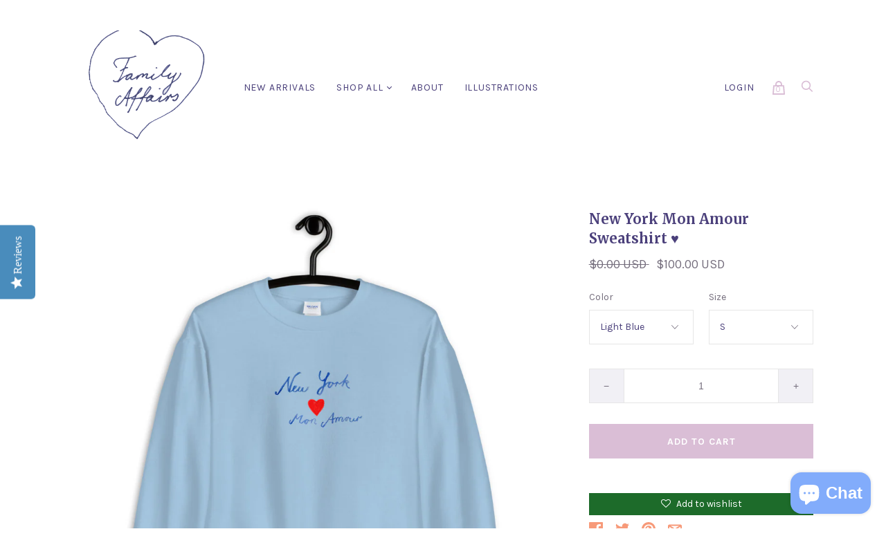

--- FILE ---
content_type: text/javascript; charset=utf-8
request_url: https://lovefamilyaffairs.com/products/new-york-mon-amour-sweatshirt.js
body_size: 1930
content:
{"id":5932610093218,"title":"New York Mon Amour Sweatshirt ♥","handle":"new-york-mon-amour-sweatshirt","description":"\u003cp\u003eMissing New York cure (I wish) : Listening to \u003ca href=\"https:\/\/www.youtube.com\/watch?v=0_z_UEuEMAo\" target=\"_blank\"\u003eThese Days by Nico\u003c\/a\u003e, drinking a triple espresso, walking for miles (don't forget your sneakers) sitting in golden sunlight imagining it's Brooklyn, a diner style breakfast: too sweet, too fatty, includes bacon and pancakes and dirty windows: so good. \u003cbr\u003e\u003cbr\u003e• Nice fleece lining\u003cbr\u003e• 50% cotton, 50% polyester\u003c\/p\u003e\n\u003cp\u003e\u003cstrong class=\"size-guide-title\"\u003eSize guide\u003c\/strong\u003e\u003c\/p\u003e\n\u003cdiv data-unit-system=\"imperial\" class=\"table-responsive dynamic\"\u003e\n\u003ctable cellpadding=\"5\"\u003e\n\u003ctbody\u003e\n\u003ctr\u003e\n\u003ctd\u003e \u003c\/td\u003e\n\u003ctd\u003e\u003cstrong\u003eS\u003c\/strong\u003e\u003c\/td\u003e\n\u003ctd\u003e\u003cstrong\u003eM\u003c\/strong\u003e\u003c\/td\u003e\n\u003ctd\u003e\u003cstrong\u003eL\u003c\/strong\u003e\u003c\/td\u003e\n\u003ctd\u003e\u003cstrong\u003eXL\u003c\/strong\u003e\u003c\/td\u003e\n\u003ctd\u003e\u003cstrong\u003e2XL\u003c\/strong\u003e\u003c\/td\u003e\n\u003ctd\u003e\u003cstrong\u003e3XL\u003c\/strong\u003e\u003c\/td\u003e\n\u003ctd\u003e\u003cstrong\u003e4XL\u003c\/strong\u003e\u003c\/td\u003e\n\u003ctd\u003e\u003cstrong\u003e5XL\u003c\/strong\u003e\u003c\/td\u003e\n\u003c\/tr\u003e\n\u003ctr\u003e\n\u003ctd\u003e\u003cstrong\u003eLength (inches)\u003c\/strong\u003e\u003c\/td\u003e\n\u003ctd\u003e27\u003c\/td\u003e\n\u003ctd\u003e28\u003c\/td\u003e\n\u003ctd\u003e29\u003c\/td\u003e\n\u003ctd\u003e30\u003c\/td\u003e\n\u003ctd\u003e31\u003c\/td\u003e\n\u003ctd\u003e32\u003c\/td\u003e\n\u003ctd\u003e33\u003c\/td\u003e\n\u003ctd\u003e34\u003c\/td\u003e\n\u003c\/tr\u003e\n\u003ctr\u003e\n\u003ctd\u003e\u003cstrong\u003eWidth (inches)\u003c\/strong\u003e\u003c\/td\u003e\n\u003ctd\u003e20\u003c\/td\u003e\n\u003ctd\u003e22\u003c\/td\u003e\n\u003ctd\u003e24\u003c\/td\u003e\n\u003ctd\u003e26\u003c\/td\u003e\n\u003ctd\u003e28\u003c\/td\u003e\n\u003ctd\u003e30\u003c\/td\u003e\n\u003ctd\u003e32\u003c\/td\u003e\n\u003ctd\u003e34\u003c\/td\u003e\n\u003c\/tr\u003e\n\u003c\/tbody\u003e\n\u003c\/table\u003e\n\u003c\/div\u003e\n\u003cdiv data-unit-system=\"metric\" class=\"table-responsive dynamic\"\u003e\n\u003ctable cellpadding=\"5\"\u003e\n\u003ctbody\u003e\n\u003ctr\u003e\n\u003ctd\u003e \u003c\/td\u003e\n\u003ctd\u003e\u003cstrong\u003eS\u003c\/strong\u003e\u003c\/td\u003e\n\u003ctd\u003e\u003cstrong\u003eM\u003c\/strong\u003e\u003c\/td\u003e\n\u003ctd\u003e\u003cstrong\u003eL\u003c\/strong\u003e\u003c\/td\u003e\n\u003ctd\u003e\u003cstrong\u003eXL\u003c\/strong\u003e\u003c\/td\u003e\n\u003ctd\u003e\u003cstrong\u003e2XL\u003c\/strong\u003e\u003c\/td\u003e\n\u003ctd\u003e\u003cstrong\u003e3XL\u003c\/strong\u003e\u003c\/td\u003e\n\u003ctd\u003e\u003cstrong\u003e4XL\u003c\/strong\u003e\u003c\/td\u003e\n\u003ctd\u003e\u003cstrong\u003e5XL\u003c\/strong\u003e\u003c\/td\u003e\n\u003c\/tr\u003e\n\u003ctr\u003e\n\u003ctd\u003e\u003cstrong\u003eLength (cm)\u003c\/strong\u003e\u003c\/td\u003e\n\u003ctd\u003e69\u003c\/td\u003e\n\u003ctd\u003e71\u003c\/td\u003e\n\u003ctd\u003e74\u003c\/td\u003e\n\u003ctd\u003e76\u003c\/td\u003e\n\u003ctd\u003e79\u003c\/td\u003e\n\u003ctd\u003e81\u003c\/td\u003e\n\u003ctd\u003e84\u003c\/td\u003e\n\u003ctd\u003e86\u003c\/td\u003e\n\u003c\/tr\u003e\n\u003ctr\u003e\n\u003ctd\u003e\u003cstrong\u003eWidth (cm)\u003c\/strong\u003e\u003c\/td\u003e\n\u003ctd\u003e51\u003c\/td\u003e\n\u003ctd\u003e56\u003c\/td\u003e\n\u003ctd\u003e61\u003c\/td\u003e\n\u003ctd\u003e66\u003c\/td\u003e\n\u003ctd\u003e71\u003c\/td\u003e\n\u003ctd\u003e76\u003c\/td\u003e\n\u003ctd\u003e81\u003c\/td\u003e\n\u003ctd\u003e86\u003c\/td\u003e\n\u003c\/tr\u003e\n\u003c\/tbody\u003e\n\u003c\/table\u003e\n\u003c\/div\u003e","published_at":"2020-11-23T08:16:19+01:00","created_at":"2020-11-23T08:16:10+01:00","vendor":"Family Affairs","type":"","tags":[],"price":7500,"price_min":7500,"price_max":7500,"available":true,"price_varies":false,"compare_at_price":0,"compare_at_price_min":0,"compare_at_price_max":0,"compare_at_price_varies":false,"variants":[{"id":37075500138658,"title":"Light Blue \/ S","option1":"Light Blue","option2":"S","option3":null,"sku":"5871183_7860","requires_shipping":true,"taxable":true,"featured_image":{"id":20426002038946,"product_id":5932610093218,"position":2,"created_at":"2020-11-23T08:16:14+01:00","updated_at":"2022-08-29T13:10:45+02:00","alt":null,"width":1000,"height":1000,"src":"https:\/\/cdn.shopify.com\/s\/files\/1\/0470\/7585\/products\/mockup-a950a69d.jpg?v=1661771445","variant_ids":[37075500138658,37075500171426]},"available":true,"name":"New York Mon Amour Sweatshirt ♥ - Light Blue \/ S","public_title":"Light Blue \/ S","options":["Light Blue","S"],"price":7500,"weight":332,"compare_at_price":0,"inventory_quantity":30,"inventory_management":"shopify","inventory_policy":"deny","barcode":null,"featured_media":{"alt":null,"id":12601782206626,"position":2,"preview_image":{"aspect_ratio":1.0,"height":1000,"width":1000,"src":"https:\/\/cdn.shopify.com\/s\/files\/1\/0470\/7585\/products\/mockup-a950a69d.jpg?v=1661771445"}},"requires_selling_plan":false,"selling_plan_allocations":[]},{"id":37075500171426,"title":"Light Blue \/ M","option1":"Light Blue","option2":"M","option3":null,"sku":"5871183_7861","requires_shipping":true,"taxable":true,"featured_image":{"id":20426002038946,"product_id":5932610093218,"position":2,"created_at":"2020-11-23T08:16:14+01:00","updated_at":"2022-08-29T13:10:45+02:00","alt":null,"width":1000,"height":1000,"src":"https:\/\/cdn.shopify.com\/s\/files\/1\/0470\/7585\/products\/mockup-a950a69d.jpg?v=1661771445","variant_ids":[37075500138658,37075500171426]},"available":true,"name":"New York Mon Amour Sweatshirt ♥ - Light Blue \/ M","public_title":"Light Blue \/ M","options":["Light Blue","M"],"price":7500,"weight":391,"compare_at_price":0,"inventory_quantity":30,"inventory_management":"shopify","inventory_policy":"deny","barcode":null,"featured_media":{"alt":null,"id":12601782206626,"position":2,"preview_image":{"aspect_ratio":1.0,"height":1000,"width":1000,"src":"https:\/\/cdn.shopify.com\/s\/files\/1\/0470\/7585\/products\/mockup-a950a69d.jpg?v=1661771445"}},"requires_selling_plan":false,"selling_plan_allocations":[]},{"id":54863025406331,"title":"Light Blue \/ L","option1":"Light Blue","option2":"L","option3":null,"sku":null,"requires_shipping":true,"taxable":true,"featured_image":null,"available":true,"name":"New York Mon Amour Sweatshirt ♥ - Light Blue \/ L","public_title":"Light Blue \/ L","options":["Light Blue","L"],"price":7500,"weight":332,"compare_at_price":0,"inventory_quantity":20,"inventory_management":"shopify","inventory_policy":"deny","barcode":"","requires_selling_plan":false,"selling_plan_allocations":[]},{"id":54863025439099,"title":"Light Blue \/ XL","option1":"Light Blue","option2":"XL","option3":null,"sku":null,"requires_shipping":true,"taxable":true,"featured_image":null,"available":true,"name":"New York Mon Amour Sweatshirt ♥ - Light Blue \/ XL","public_title":"Light Blue \/ XL","options":["Light Blue","XL"],"price":7500,"weight":332,"compare_at_price":0,"inventory_quantity":30,"inventory_management":"shopify","inventory_policy":"deny","barcode":"","requires_selling_plan":false,"selling_plan_allocations":[]},{"id":37075500531874,"title":"White \/ S","option1":"White","option2":"S","option3":null,"sku":"5871183_5426","requires_shipping":true,"taxable":true,"featured_image":{"id":20426001907874,"product_id":5932610093218,"position":3,"created_at":"2020-11-23T08:16:12+01:00","updated_at":"2022-08-29T13:10:45+02:00","alt":null,"width":1000,"height":1000,"src":"https:\/\/cdn.shopify.com\/s\/files\/1\/0470\/7585\/products\/mockup-a6b7bd22.jpg?v=1661771445","variant_ids":[37075500531874,37075500564642]},"available":true,"name":"New York Mon Amour Sweatshirt ♥ - White \/ S","public_title":"White \/ S","options":["White","S"],"price":7500,"weight":332,"compare_at_price":0,"inventory_quantity":30,"inventory_management":"shopify","inventory_policy":"deny","barcode":null,"featured_media":{"alt":null,"id":12601781944482,"position":3,"preview_image":{"aspect_ratio":1.0,"height":1000,"width":1000,"src":"https:\/\/cdn.shopify.com\/s\/files\/1\/0470\/7585\/products\/mockup-a6b7bd22.jpg?v=1661771445"}},"requires_selling_plan":false,"selling_plan_allocations":[]},{"id":37075500564642,"title":"White \/ M","option1":"White","option2":"M","option3":null,"sku":"5871183_5427","requires_shipping":true,"taxable":true,"featured_image":{"id":20426001907874,"product_id":5932610093218,"position":3,"created_at":"2020-11-23T08:16:12+01:00","updated_at":"2022-08-29T13:10:45+02:00","alt":null,"width":1000,"height":1000,"src":"https:\/\/cdn.shopify.com\/s\/files\/1\/0470\/7585\/products\/mockup-a6b7bd22.jpg?v=1661771445","variant_ids":[37075500531874,37075500564642]},"available":true,"name":"New York Mon Amour Sweatshirt ♥ - White \/ M","public_title":"White \/ M","options":["White","M"],"price":7500,"weight":391,"compare_at_price":0,"inventory_quantity":30,"inventory_management":"shopify","inventory_policy":"deny","barcode":null,"featured_media":{"alt":null,"id":12601781944482,"position":3,"preview_image":{"aspect_ratio":1.0,"height":1000,"width":1000,"src":"https:\/\/cdn.shopify.com\/s\/files\/1\/0470\/7585\/products\/mockup-a6b7bd22.jpg?v=1661771445"}},"requires_selling_plan":false,"selling_plan_allocations":[]},{"id":54863025471867,"title":"White \/ L","option1":"White","option2":"L","option3":null,"sku":null,"requires_shipping":true,"taxable":true,"featured_image":null,"available":true,"name":"New York Mon Amour Sweatshirt ♥ - White \/ L","public_title":"White \/ L","options":["White","L"],"price":7500,"weight":332,"compare_at_price":0,"inventory_quantity":30,"inventory_management":"shopify","inventory_policy":"deny","barcode":"","requires_selling_plan":false,"selling_plan_allocations":[]},{"id":54863025504635,"title":"White \/ XL","option1":"White","option2":"XL","option3":null,"sku":null,"requires_shipping":true,"taxable":true,"featured_image":null,"available":true,"name":"New York Mon Amour Sweatshirt ♥ - White \/ XL","public_title":"White \/ XL","options":["White","XL"],"price":7500,"weight":332,"compare_at_price":0,"inventory_quantity":30,"inventory_management":"shopify","inventory_policy":"deny","barcode":"","requires_selling_plan":false,"selling_plan_allocations":[]}],"images":["\/\/cdn.shopify.com\/s\/files\/1\/0470\/7585\/products\/image_a5902088-da54-4adf-8f27-b7e76914760d.jpg?v=1608474772","\/\/cdn.shopify.com\/s\/files\/1\/0470\/7585\/products\/mockup-a950a69d.jpg?v=1661771445","\/\/cdn.shopify.com\/s\/files\/1\/0470\/7585\/products\/mockup-a6b7bd22.jpg?v=1661771445","\/\/cdn.shopify.com\/s\/files\/1\/0470\/7585\/products\/image_b16f1e54-7f04-4ea6-af36-c2e504c623f8.jpg?v=1606121635"],"featured_image":"\/\/cdn.shopify.com\/s\/files\/1\/0470\/7585\/products\/image_a5902088-da54-4adf-8f27-b7e76914760d.jpg?v=1608474772","options":[{"name":"Color","position":1,"values":["Light Blue","White"]},{"name":"Size","position":2,"values":["S","M","L","XL"]}],"url":"\/products\/new-york-mon-amour-sweatshirt","media":[{"alt":null,"id":12602946683042,"position":1,"preview_image":{"aspect_ratio":0.667,"height":4172,"width":2781,"src":"https:\/\/cdn.shopify.com\/s\/files\/1\/0470\/7585\/products\/image_a5902088-da54-4adf-8f27-b7e76914760d.jpg?v=1608474772"},"aspect_ratio":0.667,"height":4172,"media_type":"image","src":"https:\/\/cdn.shopify.com\/s\/files\/1\/0470\/7585\/products\/image_a5902088-da54-4adf-8f27-b7e76914760d.jpg?v=1608474772","width":2781},{"alt":null,"id":12601782206626,"position":2,"preview_image":{"aspect_ratio":1.0,"height":1000,"width":1000,"src":"https:\/\/cdn.shopify.com\/s\/files\/1\/0470\/7585\/products\/mockup-a950a69d.jpg?v=1661771445"},"aspect_ratio":1.0,"height":1000,"media_type":"image","src":"https:\/\/cdn.shopify.com\/s\/files\/1\/0470\/7585\/products\/mockup-a950a69d.jpg?v=1661771445","width":1000},{"alt":null,"id":12601781944482,"position":3,"preview_image":{"aspect_ratio":1.0,"height":1000,"width":1000,"src":"https:\/\/cdn.shopify.com\/s\/files\/1\/0470\/7585\/products\/mockup-a6b7bd22.jpg?v=1661771445"},"aspect_ratio":1.0,"height":1000,"media_type":"image","src":"https:\/\/cdn.shopify.com\/s\/files\/1\/0470\/7585\/products\/mockup-a6b7bd22.jpg?v=1661771445","width":1000},{"alt":null,"id":12602946257058,"position":4,"preview_image":{"aspect_ratio":0.667,"height":4608,"width":3072,"src":"https:\/\/cdn.shopify.com\/s\/files\/1\/0470\/7585\/products\/image_b16f1e54-7f04-4ea6-af36-c2e504c623f8.jpg?v=1606121635"},"aspect_ratio":0.667,"height":4608,"media_type":"image","src":"https:\/\/cdn.shopify.com\/s\/files\/1\/0470\/7585\/products\/image_b16f1e54-7f04-4ea6-af36-c2e504c623f8.jpg?v=1606121635","width":3072}],"requires_selling_plan":false,"selling_plan_groups":[]}

--- FILE ---
content_type: application/javascript
request_url: https://sticky-cart.uplinkly-static.com/public/sticky-cart/sale-lovefamilyaffairs-com.myshopify.com/sticky-cart.js?t=1638428599.082871
body_size: 14080
content:
(function(){
    var StickyCart=function(n){var t={};function e(a){if(t[a])return t[a].exports;var r=t[a]={i:a,l:!1,exports:{}};return n[a].call(r.exports,r,r.exports,e),r.l=!0,r.exports}return e.m=n,e.c=t,e.d=function(n,t,a){e.o(n,t)||Object.defineProperty(n,t,{enumerable:!0,get:a})},e.r=function(n){"undefined"!=typeof Symbol&&Symbol.toStringTag&&Object.defineProperty(n,Symbol.toStringTag,{value:"Module"}),Object.defineProperty(n,"__esModule",{value:!0})},e.t=function(n,t){if(1&t&&(n=e(n)),8&t)return n;if(4&t&&"object"==typeof n&&n&&n.__esModule)return n;var a=Object.create(null);if(e.r(a),Object.defineProperty(a,"default",{enumerable:!0,value:n}),2&t&&"string"!=typeof n)for(var r in n)e.d(a,r,function(t){return n[t]}.bind(null,r));return a},e.n=function(n){var t=n&&n.__esModule?function(){return n.default}:function(){return n};return e.d(t,"a",t),t},e.o=function(n,t){return Object.prototype.hasOwnProperty.call(n,t)},e.p="",e(e.s=8)}([function(n,t,e){"use strict";var a,r=function(){return void 0===a&&(a=Boolean(window&&document&&document.all&&!window.atob)),a},i=function(){var n={};return function(t){if(void 0===n[t]){var e=document.querySelector(t);if(window.HTMLIFrameElement&&e instanceof window.HTMLIFrameElement)try{e=e.contentDocument.head}catch(n){e=null}n[t]=e}return n[t]}}(),o={};function s(n,t,e){for(var a=0;a<t.length;a++){var r={css:t[a][1],media:t[a][2],sourceMap:t[a][3]};o[n][a]?o[n][a](r):o[n].push(k(r,e))}}function m(n){var t=document.createElement("style"),a=n.attributes||{};if(void 0===a.nonce){var r=e.nc;r&&(a.nonce=r)}if(Object.keys(a).forEach((function(n){t.setAttribute(n,a[n])})),"function"==typeof n.insert)n.insert(t);else{var o=i(n.insert||"head");if(!o)throw new Error("Couldn't find a style target. This probably means that the value for the 'insert' parameter is invalid.");o.appendChild(t)}return t}var f,d=(f=[],function(n,t){return f[n]=t,f.filter(Boolean).join("\n")});function c(n,t,e,a){var r=e?"":a.css;if(n.styleSheet)n.styleSheet.cssText=d(t,r);else{var i=document.createTextNode(r),o=n.childNodes;o[t]&&n.removeChild(o[t]),o.length?n.insertBefore(i,o[t]):n.appendChild(i)}}function l(n,t,e){var a=e.css,r=e.media,i=e.sourceMap;if(r?n.setAttribute("media",r):n.removeAttribute("media"),i&&btoa&&(a+="\n/*# sourceMappingURL=data:application/json;base64,".concat(btoa(unescape(encodeURIComponent(JSON.stringify(i))))," */")),n.styleSheet)n.styleSheet.cssText=a;else{for(;n.firstChild;)n.removeChild(n.firstChild);n.appendChild(document.createTextNode(a))}}var b=null,p=0;function k(n,t){var e,a,r;if(t.singleton){var i=p++;e=b||(b=m(t)),a=c.bind(null,e,i,!1),r=c.bind(null,e,i,!0)}else e=m(t),a=l.bind(null,e,t),r=function(){!function(n){if(null===n.parentNode)return!1;n.parentNode.removeChild(n)}(e)};return a(n),function(t){if(t){if(t.css===n.css&&t.media===n.media&&t.sourceMap===n.sourceMap)return;a(n=t)}else r()}}n.exports=function(n,t,e){return(e=e||{}).singleton||"boolean"==typeof e.singleton||(e.singleton=r()),n=e.base?n+e.base:n,t=t||[],o[n]||(o[n]=[]),s(n,t,e),function(t){if(t=t||[],"[object Array]"===Object.prototype.toString.call(t)){o[n]||(o[n]=[]),s(n,t,e);for(var a=t.length;a<o[n].length;a++)o[n][a]();o[n].length=t.length,0===o[n].length&&delete o[n]}}}},function(n,t,e){"use strict";n.exports=function(n){var t=[];return t.toString=function(){return this.map((function(t){var e=function(n,t){var e=n[1]||"",a=n[3];if(!a)return e;if(t&&"function"==typeof btoa){var r=(o=a,"/*# sourceMappingURL=data:application/json;charset=utf-8;base64,"+btoa(unescape(encodeURIComponent(JSON.stringify(o))))+" */"),i=a.sources.map((function(n){return"/*# sourceURL="+a.sourceRoot+n+" */"}));return[e].concat(i).concat([r]).join("\n")}var o;return[e].join("\n")}(t,n);return t[2]?"@media "+t[2]+"{"+e+"}":e})).join("")},t.i=function(n,e){"string"==typeof n&&(n=[[null,n,""]]);for(var a={},r=0;r<this.length;r++){var i=this[r][0];null!=i&&(a[i]=!0)}for(r=0;r<n.length;r++){var o=n[r];null!=o[0]&&a[o[0]]||(e&&!o[2]?o[2]=e:e&&(o[2]="("+o[2]+") and ("+e+")"),t.push(o))}},t}},function(n,t,e){"use strict";function a(n){if("#text"===n.nodeName)return!0;if(!n.getBoundingClientRect)return!1;const t=n.getBoundingClientRect();if(!t.width||!t.height)return!1;const e=getComputedStyle(n),a=e.visibility;return!["hidden","collapse"].includes(a)&&0!==Number(e.opacity)}function r(n){const t=n.cloneNode();return Array.from(n.childNodes).filter(a).map(r).forEach(n=>t.appendChild(n)),t}function i(n){if("INPUT"===n.tagName&&0===n.children.length)return n.value.trim();const t=r(n);return(t.innerText||t.textContent||n.innerText||n.textContent).trim()}e.d(t,"a",(function(){return i})),e.d(t,"b",(function(){return a}))},,function(n,t,e){var a=e(0),r=e(5);"string"==typeof(r=r.__esModule?r.default:r)&&(r=[[n.i,r,""]]);var i={insert:"head",singleton:!1},o=(a(n.i,r,i),r.locals?r.locals:{});n.exports=o},function(n,t,e){(n.exports=e(1)(!1)).push([n.i,'@charset "UTF-8";\n\n/*!\n * animate.css -http://daneden.me/animate\n * Version - 3.6.0\n * Licensed under the MIT license - http://opensource.org/licenses/MIT\n *\n * Copyright (c) 2018 Daniel Eden\n */\n\n.animated {\n  -webkit-animation-duration: 1s;\n  animation-duration: 1s;\n  -webkit-animation-fill-mode: both;\n  animation-fill-mode: both;\n}\n\n.animated.infinite {\n  -webkit-animation-iteration-count: infinite;\n  animation-iteration-count: infinite;\n}\n\n@-webkit-keyframes bounce {\n  from,\n  20%,\n  53%,\n  80%,\n  to {\n    -webkit-animation-timing-function: cubic-bezier(0.215, 0.61, 0.355, 1);\n    animation-timing-function: cubic-bezier(0.215, 0.61, 0.355, 1);\n    -webkit-transform: translate3d(0, 0, 0);\n    transform: translate3d(0, 0, 0);\n  }\n\n  40%,\n  43% {\n    -webkit-animation-timing-function: cubic-bezier(0.755, 0.05, 0.855, 0.06);\n    animation-timing-function: cubic-bezier(0.755, 0.05, 0.855, 0.06);\n    -webkit-transform: translate3d(0, -30px, 0);\n    transform: translate3d(0, -30px, 0);\n  }\n\n  70% {\n    -webkit-animation-timing-function: cubic-bezier(0.755, 0.05, 0.855, 0.06);\n    animation-timing-function: cubic-bezier(0.755, 0.05, 0.855, 0.06);\n    -webkit-transform: translate3d(0, -15px, 0);\n    transform: translate3d(0, -15px, 0);\n  }\n\n  90% {\n    -webkit-transform: translate3d(0, -4px, 0);\n    transform: translate3d(0, -4px, 0);\n  }\n}\n\n@keyframes bounce {\n  from,\n  20%,\n  53%,\n  80%,\n  to {\n    -webkit-animation-timing-function: cubic-bezier(0.215, 0.61, 0.355, 1);\n    animation-timing-function: cubic-bezier(0.215, 0.61, 0.355, 1);\n    -webkit-transform: translate3d(0, 0, 0);\n    transform: translate3d(0, 0, 0);\n  }\n\n  40%,\n  43% {\n    -webkit-animation-timing-function: cubic-bezier(0.755, 0.05, 0.855, 0.06);\n    animation-timing-function: cubic-bezier(0.755, 0.05, 0.855, 0.06);\n    -webkit-transform: translate3d(0, -30px, 0);\n    transform: translate3d(0, -30px, 0);\n  }\n\n  70% {\n    -webkit-animation-timing-function: cubic-bezier(0.755, 0.05, 0.855, 0.06);\n    animation-timing-function: cubic-bezier(0.755, 0.05, 0.855, 0.06);\n    -webkit-transform: translate3d(0, -15px, 0);\n    transform: translate3d(0, -15px, 0);\n  }\n\n  90% {\n    -webkit-transform: translate3d(0, -4px, 0);\n    transform: translate3d(0, -4px, 0);\n  }\n}\n\n.bounce {\n  -webkit-animation-name: bounce;\n  animation-name: bounce;\n  -webkit-transform-origin: center bottom;\n  transform-origin: center bottom;\n}\n\n@-webkit-keyframes flash {\n  from,\n  50%,\n  to {\n    opacity: 1;\n  }\n\n  25%,\n  75% {\n    opacity: 0;\n  }\n}\n\n@keyframes flash {\n  from,\n  50%,\n  to {\n    opacity: 1;\n  }\n\n  25%,\n  75% {\n    opacity: 0;\n  }\n}\n\n.flash {\n  -webkit-animation-name: flash;\n  animation-name: flash;\n}\n\n/* originally authored by Nick Pettit - https://github.com/nickpettit/glide */\n\n@-webkit-keyframes pulse {\n  from {\n    -webkit-transform: scale3d(1, 1, 1);\n    transform: scale3d(1, 1, 1);\n  }\n\n  50% {\n    -webkit-transform: scale3d(1.05, 1.05, 1.05);\n    transform: scale3d(1.05, 1.05, 1.05);\n  }\n\n  to {\n    -webkit-transform: scale3d(1, 1, 1);\n    transform: scale3d(1, 1, 1);\n  }\n}\n\n@keyframes pulse {\n  from {\n    -webkit-transform: scale3d(1, 1, 1);\n    transform: scale3d(1, 1, 1);\n  }\n\n  50% {\n    -webkit-transform: scale3d(1.05, 1.05, 1.05);\n    transform: scale3d(1.05, 1.05, 1.05);\n  }\n\n  to {\n    -webkit-transform: scale3d(1, 1, 1);\n    transform: scale3d(1, 1, 1);\n  }\n}\n\n.pulse {\n  -webkit-animation-name: pulse;\n  animation-name: pulse;\n}\n\n@-webkit-keyframes rubberBand {\n  from {\n    -webkit-transform: scale3d(1, 1, 1);\n    transform: scale3d(1, 1, 1);\n  }\n\n  30% {\n    -webkit-transform: scale3d(1.25, 0.75, 1);\n    transform: scale3d(1.25, 0.75, 1);\n  }\n\n  40% {\n    -webkit-transform: scale3d(0.75, 1.25, 1);\n    transform: scale3d(0.75, 1.25, 1);\n  }\n\n  50% {\n    -webkit-transform: scale3d(1.15, 0.85, 1);\n    transform: scale3d(1.15, 0.85, 1);\n  }\n\n  65% {\n    -webkit-transform: scale3d(0.95, 1.05, 1);\n    transform: scale3d(0.95, 1.05, 1);\n  }\n\n  75% {\n    -webkit-transform: scale3d(1.05, 0.95, 1);\n    transform: scale3d(1.05, 0.95, 1);\n  }\n\n  to {\n    -webkit-transform: scale3d(1, 1, 1);\n    transform: scale3d(1, 1, 1);\n  }\n}\n\n@keyframes rubberBand {\n  from {\n    -webkit-transform: scale3d(1, 1, 1);\n    transform: scale3d(1, 1, 1);\n  }\n\n  30% {\n    -webkit-transform: scale3d(1.25, 0.75, 1);\n    transform: scale3d(1.25, 0.75, 1);\n  }\n\n  40% {\n    -webkit-transform: scale3d(0.75, 1.25, 1);\n    transform: scale3d(0.75, 1.25, 1);\n  }\n\n  50% {\n    -webkit-transform: scale3d(1.15, 0.85, 1);\n    transform: scale3d(1.15, 0.85, 1);\n  }\n\n  65% {\n    -webkit-transform: scale3d(0.95, 1.05, 1);\n    transform: scale3d(0.95, 1.05, 1);\n  }\n\n  75% {\n    -webkit-transform: scale3d(1.05, 0.95, 1);\n    transform: scale3d(1.05, 0.95, 1);\n  }\n\n  to {\n    -webkit-transform: scale3d(1, 1, 1);\n    transform: scale3d(1, 1, 1);\n  }\n}\n\n.rubberBand {\n  -webkit-animation-name: rubberBand;\n  animation-name: rubberBand;\n}\n\n@-webkit-keyframes shake {\n  from,\n  to {\n    -webkit-transform: translate3d(0, 0, 0);\n    transform: translate3d(0, 0, 0);\n  }\n\n  10%,\n  30%,\n  50%,\n  70%,\n  90% {\n    -webkit-transform: translate3d(-10px, 0, 0);\n    transform: translate3d(-10px, 0, 0);\n  }\n\n  20%,\n  40%,\n  60%,\n  80% {\n    -webkit-transform: translate3d(10px, 0, 0);\n    transform: translate3d(10px, 0, 0);\n  }\n}\n\n@keyframes shake {\n  from,\n  to {\n    -webkit-transform: translate3d(0, 0, 0);\n    transform: translate3d(0, 0, 0);\n  }\n\n  10%,\n  30%,\n  50%,\n  70%,\n  90% {\n    -webkit-transform: translate3d(-10px, 0, 0);\n    transform: translate3d(-10px, 0, 0);\n  }\n\n  20%,\n  40%,\n  60%,\n  80% {\n    -webkit-transform: translate3d(10px, 0, 0);\n    transform: translate3d(10px, 0, 0);\n  }\n}\n\n.shake {\n  -webkit-animation-name: shake;\n  animation-name: shake;\n}\n\n@-webkit-keyframes headShake {\n  0% {\n    -webkit-transform: translateX(0);\n    transform: translateX(0);\n  }\n\n  6.5% {\n    -webkit-transform: translateX(-6px) rotateY(-9deg);\n    transform: translateX(-6px) rotateY(-9deg);\n  }\n\n  18.5% {\n    -webkit-transform: translateX(5px) rotateY(7deg);\n    transform: translateX(5px) rotateY(7deg);\n  }\n\n  31.5% {\n    -webkit-transform: translateX(-3px) rotateY(-5deg);\n    transform: translateX(-3px) rotateY(-5deg);\n  }\n\n  43.5% {\n    -webkit-transform: translateX(2px) rotateY(3deg);\n    transform: translateX(2px) rotateY(3deg);\n  }\n\n  50% {\n    -webkit-transform: translateX(0);\n    transform: translateX(0);\n  }\n}\n\n@keyframes headShake {\n  0% {\n    -webkit-transform: translateX(0);\n    transform: translateX(0);\n  }\n\n  6.5% {\n    -webkit-transform: translateX(-6px) rotateY(-9deg);\n    transform: translateX(-6px) rotateY(-9deg);\n  }\n\n  18.5% {\n    -webkit-transform: translateX(5px) rotateY(7deg);\n    transform: translateX(5px) rotateY(7deg);\n  }\n\n  31.5% {\n    -webkit-transform: translateX(-3px) rotateY(-5deg);\n    transform: translateX(-3px) rotateY(-5deg);\n  }\n\n  43.5% {\n    -webkit-transform: translateX(2px) rotateY(3deg);\n    transform: translateX(2px) rotateY(3deg);\n  }\n\n  50% {\n    -webkit-transform: translateX(0);\n    transform: translateX(0);\n  }\n}\n\n.headShake {\n  -webkit-animation-timing-function: ease-in-out;\n  animation-timing-function: ease-in-out;\n  -webkit-animation-name: headShake;\n  animation-name: headShake;\n}\n\n@-webkit-keyframes swing {\n  20% {\n    -webkit-transform: rotate3d(0, 0, 1, 15deg);\n    transform: rotate3d(0, 0, 1, 15deg);\n  }\n\n  40% {\n    -webkit-transform: rotate3d(0, 0, 1, -10deg);\n    transform: rotate3d(0, 0, 1, -10deg);\n  }\n\n  60% {\n    -webkit-transform: rotate3d(0, 0, 1, 5deg);\n    transform: rotate3d(0, 0, 1, 5deg);\n  }\n\n  80% {\n    -webkit-transform: rotate3d(0, 0, 1, -5deg);\n    transform: rotate3d(0, 0, 1, -5deg);\n  }\n\n  to {\n    -webkit-transform: rotate3d(0, 0, 1, 0deg);\n    transform: rotate3d(0, 0, 1, 0deg);\n  }\n}\n\n@keyframes swing {\n  20% {\n    -webkit-transform: rotate3d(0, 0, 1, 15deg);\n    transform: rotate3d(0, 0, 1, 15deg);\n  }\n\n  40% {\n    -webkit-transform: rotate3d(0, 0, 1, -10deg);\n    transform: rotate3d(0, 0, 1, -10deg);\n  }\n\n  60% {\n    -webkit-transform: rotate3d(0, 0, 1, 5deg);\n    transform: rotate3d(0, 0, 1, 5deg);\n  }\n\n  80% {\n    -webkit-transform: rotate3d(0, 0, 1, -5deg);\n    transform: rotate3d(0, 0, 1, -5deg);\n  }\n\n  to {\n    -webkit-transform: rotate3d(0, 0, 1, 0deg);\n    transform: rotate3d(0, 0, 1, 0deg);\n  }\n}\n\n.swing {\n  -webkit-transform-origin: top center;\n  transform-origin: top center;\n  -webkit-animation-name: swing;\n  animation-name: swing;\n}\n\n@-webkit-keyframes tada {\n  from {\n    -webkit-transform: scale3d(1, 1, 1);\n    transform: scale3d(1, 1, 1);\n  }\n\n  10%,\n  20% {\n    -webkit-transform: scale3d(0.9, 0.9, 0.9) rotate3d(0, 0, 1, -3deg);\n    transform: scale3d(0.9, 0.9, 0.9) rotate3d(0, 0, 1, -3deg);\n  }\n\n  30%,\n  50%,\n  70%,\n  90% {\n    -webkit-transform: scale3d(1.1, 1.1, 1.1) rotate3d(0, 0, 1, 3deg);\n    transform: scale3d(1.1, 1.1, 1.1) rotate3d(0, 0, 1, 3deg);\n  }\n\n  40%,\n  60%,\n  80% {\n    -webkit-transform: scale3d(1.1, 1.1, 1.1) rotate3d(0, 0, 1, -3deg);\n    transform: scale3d(1.1, 1.1, 1.1) rotate3d(0, 0, 1, -3deg);\n  }\n\n  to {\n    -webkit-transform: scale3d(1, 1, 1);\n    transform: scale3d(1, 1, 1);\n  }\n}\n\n@keyframes tada {\n  from {\n    -webkit-transform: scale3d(1, 1, 1);\n    transform: scale3d(1, 1, 1);\n  }\n\n  10%,\n  20% {\n    -webkit-transform: scale3d(0.9, 0.9, 0.9) rotate3d(0, 0, 1, -3deg);\n    transform: scale3d(0.9, 0.9, 0.9) rotate3d(0, 0, 1, -3deg);\n  }\n\n  30%,\n  50%,\n  70%,\n  90% {\n    -webkit-transform: scale3d(1.1, 1.1, 1.1) rotate3d(0, 0, 1, 3deg);\n    transform: scale3d(1.1, 1.1, 1.1) rotate3d(0, 0, 1, 3deg);\n  }\n\n  40%,\n  60%,\n  80% {\n    -webkit-transform: scale3d(1.1, 1.1, 1.1) rotate3d(0, 0, 1, -3deg);\n    transform: scale3d(1.1, 1.1, 1.1) rotate3d(0, 0, 1, -3deg);\n  }\n\n  to {\n    -webkit-transform: scale3d(1, 1, 1);\n    transform: scale3d(1, 1, 1);\n  }\n}\n\n.tada {\n  -webkit-animation-name: tada;\n  animation-name: tada;\n}\n\n/* originally authored by Nick Pettit - https://github.com/nickpettit/glide */\n\n@-webkit-keyframes wobble {\n  from {\n    -webkit-transform: translate3d(0, 0, 0);\n    transform: translate3d(0, 0, 0);\n  }\n\n  15% {\n    -webkit-transform: translate3d(-25%, 0, 0) rotate3d(0, 0, 1, -5deg);\n    transform: translate3d(-25%, 0, 0) rotate3d(0, 0, 1, -5deg);\n  }\n\n  30% {\n    -webkit-transform: translate3d(20%, 0, 0) rotate3d(0, 0, 1, 3deg);\n    transform: translate3d(20%, 0, 0) rotate3d(0, 0, 1, 3deg);\n  }\n\n  45% {\n    -webkit-transform: translate3d(-15%, 0, 0) rotate3d(0, 0, 1, -3deg);\n    transform: translate3d(-15%, 0, 0) rotate3d(0, 0, 1, -3deg);\n  }\n\n  60% {\n    -webkit-transform: translate3d(10%, 0, 0) rotate3d(0, 0, 1, 2deg);\n    transform: translate3d(10%, 0, 0) rotate3d(0, 0, 1, 2deg);\n  }\n\n  75% {\n    -webkit-transform: translate3d(-5%, 0, 0) rotate3d(0, 0, 1, -1deg);\n    transform: translate3d(-5%, 0, 0) rotate3d(0, 0, 1, -1deg);\n  }\n\n  to {\n    -webkit-transform: translate3d(0, 0, 0);\n    transform: translate3d(0, 0, 0);\n  }\n}\n\n@keyframes wobble {\n  from {\n    -webkit-transform: translate3d(0, 0, 0);\n    transform: translate3d(0, 0, 0);\n  }\n\n  15% {\n    -webkit-transform: translate3d(-25%, 0, 0) rotate3d(0, 0, 1, -5deg);\n    transform: translate3d(-25%, 0, 0) rotate3d(0, 0, 1, -5deg);\n  }\n\n  30% {\n    -webkit-transform: translate3d(20%, 0, 0) rotate3d(0, 0, 1, 3deg);\n    transform: translate3d(20%, 0, 0) rotate3d(0, 0, 1, 3deg);\n  }\n\n  45% {\n    -webkit-transform: translate3d(-15%, 0, 0) rotate3d(0, 0, 1, -3deg);\n    transform: translate3d(-15%, 0, 0) rotate3d(0, 0, 1, -3deg);\n  }\n\n  60% {\n    -webkit-transform: translate3d(10%, 0, 0) rotate3d(0, 0, 1, 2deg);\n    transform: translate3d(10%, 0, 0) rotate3d(0, 0, 1, 2deg);\n  }\n\n  75% {\n    -webkit-transform: translate3d(-5%, 0, 0) rotate3d(0, 0, 1, -1deg);\n    transform: translate3d(-5%, 0, 0) rotate3d(0, 0, 1, -1deg);\n  }\n\n  to {\n    -webkit-transform: translate3d(0, 0, 0);\n    transform: translate3d(0, 0, 0);\n  }\n}\n\n.wobble {\n  -webkit-animation-name: wobble;\n  animation-name: wobble;\n}\n\n@-webkit-keyframes jello {\n  from,\n  11.1%,\n  to {\n    -webkit-transform: translate3d(0, 0, 0);\n    transform: translate3d(0, 0, 0);\n  }\n\n  22.2% {\n    -webkit-transform: skewX(-12.5deg) skewY(-12.5deg);\n    transform: skewX(-12.5deg) skewY(-12.5deg);\n  }\n\n  33.3% {\n    -webkit-transform: skewX(6.25deg) skewY(6.25deg);\n    transform: skewX(6.25deg) skewY(6.25deg);\n  }\n\n  44.4% {\n    -webkit-transform: skewX(-3.125deg) skewY(-3.125deg);\n    transform: skewX(-3.125deg) skewY(-3.125deg);\n  }\n\n  55.5% {\n    -webkit-transform: skewX(1.5625deg) skewY(1.5625deg);\n    transform: skewX(1.5625deg) skewY(1.5625deg);\n  }\n\n  66.6% {\n    -webkit-transform: skewX(-0.78125deg) skewY(-0.78125deg);\n    transform: skewX(-0.78125deg) skewY(-0.78125deg);\n  }\n\n  77.7% {\n    -webkit-transform: skewX(0.390625deg) skewY(0.390625deg);\n    transform: skewX(0.390625deg) skewY(0.390625deg);\n  }\n\n  88.8% {\n    -webkit-transform: skewX(-0.1953125deg) skewY(-0.1953125deg);\n    transform: skewX(-0.1953125deg) skewY(-0.1953125deg);\n  }\n}\n\n@keyframes jello {\n  from,\n  11.1%,\n  to {\n    -webkit-transform: translate3d(0, 0, 0);\n    transform: translate3d(0, 0, 0);\n  }\n\n  22.2% {\n    -webkit-transform: skewX(-12.5deg) skewY(-12.5deg);\n    transform: skewX(-12.5deg) skewY(-12.5deg);\n  }\n\n  33.3% {\n    -webkit-transform: skewX(6.25deg) skewY(6.25deg);\n    transform: skewX(6.25deg) skewY(6.25deg);\n  }\n\n  44.4% {\n    -webkit-transform: skewX(-3.125deg) skewY(-3.125deg);\n    transform: skewX(-3.125deg) skewY(-3.125deg);\n  }\n\n  55.5% {\n    -webkit-transform: skewX(1.5625deg) skewY(1.5625deg);\n    transform: skewX(1.5625deg) skewY(1.5625deg);\n  }\n\n  66.6% {\n    -webkit-transform: skewX(-0.78125deg) skewY(-0.78125deg);\n    transform: skewX(-0.78125deg) skewY(-0.78125deg);\n  }\n\n  77.7% {\n    -webkit-transform: skewX(0.390625deg) skewY(0.390625deg);\n    transform: skewX(0.390625deg) skewY(0.390625deg);\n  }\n\n  88.8% {\n    -webkit-transform: skewX(-0.1953125deg) skewY(-0.1953125deg);\n    transform: skewX(-0.1953125deg) skewY(-0.1953125deg);\n  }\n}\n\n.jello {\n  -webkit-animation-name: jello;\n  animation-name: jello;\n  -webkit-transform-origin: center;\n  transform-origin: center;\n}\n\n@-webkit-keyframes bounceIn {\n  from,\n  20%,\n  40%,\n  60%,\n  80%,\n  to {\n    -webkit-animation-timing-function: cubic-bezier(0.215, 0.61, 0.355, 1);\n    animation-timing-function: cubic-bezier(0.215, 0.61, 0.355, 1);\n  }\n\n  0% {\n    opacity: 0;\n    -webkit-transform: scale3d(0.3, 0.3, 0.3);\n    transform: scale3d(0.3, 0.3, 0.3);\n  }\n\n  20% {\n    -webkit-transform: scale3d(1.1, 1.1, 1.1);\n    transform: scale3d(1.1, 1.1, 1.1);\n  }\n\n  40% {\n    -webkit-transform: scale3d(0.9, 0.9, 0.9);\n    transform: scale3d(0.9, 0.9, 0.9);\n  }\n\n  60% {\n    opacity: 1;\n    -webkit-transform: scale3d(1.03, 1.03, 1.03);\n    transform: scale3d(1.03, 1.03, 1.03);\n  }\n\n  80% {\n    -webkit-transform: scale3d(0.97, 0.97, 0.97);\n    transform: scale3d(0.97, 0.97, 0.97);\n  }\n\n  to {\n    opacity: 1;\n    -webkit-transform: scale3d(1, 1, 1);\n    transform: scale3d(1, 1, 1);\n  }\n}\n\n@keyframes bounceIn {\n  from,\n  20%,\n  40%,\n  60%,\n  80%,\n  to {\n    -webkit-animation-timing-function: cubic-bezier(0.215, 0.61, 0.355, 1);\n    animation-timing-function: cubic-bezier(0.215, 0.61, 0.355, 1);\n  }\n\n  0% {\n    opacity: 0;\n    -webkit-transform: scale3d(0.3, 0.3, 0.3);\n    transform: scale3d(0.3, 0.3, 0.3);\n  }\n\n  20% {\n    -webkit-transform: scale3d(1.1, 1.1, 1.1);\n    transform: scale3d(1.1, 1.1, 1.1);\n  }\n\n  40% {\n    -webkit-transform: scale3d(0.9, 0.9, 0.9);\n    transform: scale3d(0.9, 0.9, 0.9);\n  }\n\n  60% {\n    opacity: 1;\n    -webkit-transform: scale3d(1.03, 1.03, 1.03);\n    transform: scale3d(1.03, 1.03, 1.03);\n  }\n\n  80% {\n    -webkit-transform: scale3d(0.97, 0.97, 0.97);\n    transform: scale3d(0.97, 0.97, 0.97);\n  }\n\n  to {\n    opacity: 1;\n    -webkit-transform: scale3d(1, 1, 1);\n    transform: scale3d(1, 1, 1);\n  }\n}\n\n.bounceIn {\n  -webkit-animation-duration: 0.75s;\n  animation-duration: 0.75s;\n  -webkit-animation-name: bounceIn;\n  animation-name: bounceIn;\n}\n\n@-webkit-keyframes bounceInDown {\n  from,\n  60%,\n  75%,\n  90%,\n  to {\n    -webkit-animation-timing-function: cubic-bezier(0.215, 0.61, 0.355, 1);\n    animation-timing-function: cubic-bezier(0.215, 0.61, 0.355, 1);\n  }\n\n  0% {\n    opacity: 0;\n    -webkit-transform: translate3d(0, -3000px, 0);\n    transform: translate3d(0, -3000px, 0);\n  }\n\n  60% {\n    opacity: 1;\n    -webkit-transform: translate3d(0, 25px, 0);\n    transform: translate3d(0, 25px, 0);\n  }\n\n  75% {\n    -webkit-transform: translate3d(0, -10px, 0);\n    transform: translate3d(0, -10px, 0);\n  }\n\n  90% {\n    -webkit-transform: translate3d(0, 5px, 0);\n    transform: translate3d(0, 5px, 0);\n  }\n\n  to {\n    -webkit-transform: translate3d(0, 0, 0);\n    transform: translate3d(0, 0, 0);\n  }\n}\n\n@keyframes bounceInDown {\n  from,\n  60%,\n  75%,\n  90%,\n  to {\n    -webkit-animation-timing-function: cubic-bezier(0.215, 0.61, 0.355, 1);\n    animation-timing-function: cubic-bezier(0.215, 0.61, 0.355, 1);\n  }\n\n  0% {\n    opacity: 0;\n    -webkit-transform: translate3d(0, -3000px, 0);\n    transform: translate3d(0, -3000px, 0);\n  }\n\n  60% {\n    opacity: 1;\n    -webkit-transform: translate3d(0, 25px, 0);\n    transform: translate3d(0, 25px, 0);\n  }\n\n  75% {\n    -webkit-transform: translate3d(0, -10px, 0);\n    transform: translate3d(0, -10px, 0);\n  }\n\n  90% {\n    -webkit-transform: translate3d(0, 5px, 0);\n    transform: translate3d(0, 5px, 0);\n  }\n\n  to {\n    -webkit-transform: translate3d(0, 0, 0);\n    transform: translate3d(0, 0, 0);\n  }\n}\n\n.bounceInDown {\n  -webkit-animation-name: bounceInDown;\n  animation-name: bounceInDown;\n}\n\n@-webkit-keyframes bounceInLeft {\n  from,\n  60%,\n  75%,\n  90%,\n  to {\n    -webkit-animation-timing-function: cubic-bezier(0.215, 0.61, 0.355, 1);\n    animation-timing-function: cubic-bezier(0.215, 0.61, 0.355, 1);\n  }\n\n  0% {\n    opacity: 0;\n    -webkit-transform: translate3d(-3000px, 0, 0);\n    transform: translate3d(-3000px, 0, 0);\n  }\n\n  60% {\n    opacity: 1;\n    -webkit-transform: translate3d(25px, 0, 0);\n    transform: translate3d(25px, 0, 0);\n  }\n\n  75% {\n    -webkit-transform: translate3d(-10px, 0, 0);\n    transform: translate3d(-10px, 0, 0);\n  }\n\n  90% {\n    -webkit-transform: translate3d(5px, 0, 0);\n    transform: translate3d(5px, 0, 0);\n  }\n\n  to {\n    -webkit-transform: translate3d(0, 0, 0);\n    transform: translate3d(0, 0, 0);\n  }\n}\n\n@keyframes bounceInLeft {\n  from,\n  60%,\n  75%,\n  90%,\n  to {\n    -webkit-animation-timing-function: cubic-bezier(0.215, 0.61, 0.355, 1);\n    animation-timing-function: cubic-bezier(0.215, 0.61, 0.355, 1);\n  }\n\n  0% {\n    opacity: 0;\n    -webkit-transform: translate3d(-3000px, 0, 0);\n    transform: translate3d(-3000px, 0, 0);\n  }\n\n  60% {\n    opacity: 1;\n    -webkit-transform: translate3d(25px, 0, 0);\n    transform: translate3d(25px, 0, 0);\n  }\n\n  75% {\n    -webkit-transform: translate3d(-10px, 0, 0);\n    transform: translate3d(-10px, 0, 0);\n  }\n\n  90% {\n    -webkit-transform: translate3d(5px, 0, 0);\n    transform: translate3d(5px, 0, 0);\n  }\n\n  to {\n    -webkit-transform: translate3d(0, 0, 0);\n    transform: translate3d(0, 0, 0);\n  }\n}\n\n.bounceInLeft {\n  -webkit-animation-name: bounceInLeft;\n  animation-name: bounceInLeft;\n}\n\n@-webkit-keyframes bounceInRight {\n  from,\n  60%,\n  75%,\n  90%,\n  to {\n    -webkit-animation-timing-function: cubic-bezier(0.215, 0.61, 0.355, 1);\n    animation-timing-function: cubic-bezier(0.215, 0.61, 0.355, 1);\n  }\n\n  from {\n    opacity: 0;\n    -webkit-transform: translate3d(3000px, 0, 0);\n    transform: translate3d(3000px, 0, 0);\n  }\n\n  60% {\n    opacity: 1;\n    -webkit-transform: translate3d(-25px, 0, 0);\n    transform: translate3d(-25px, 0, 0);\n  }\n\n  75% {\n    -webkit-transform: translate3d(10px, 0, 0);\n    transform: translate3d(10px, 0, 0);\n  }\n\n  90% {\n    -webkit-transform: translate3d(-5px, 0, 0);\n    transform: translate3d(-5px, 0, 0);\n  }\n\n  to {\n    -webkit-transform: translate3d(0, 0, 0);\n    transform: translate3d(0, 0, 0);\n  }\n}\n\n@keyframes bounceInRight {\n  from,\n  60%,\n  75%,\n  90%,\n  to {\n    -webkit-animation-timing-function: cubic-bezier(0.215, 0.61, 0.355, 1);\n    animation-timing-function: cubic-bezier(0.215, 0.61, 0.355, 1);\n  }\n\n  from {\n    opacity: 0;\n    -webkit-transform: translate3d(3000px, 0, 0);\n    transform: translate3d(3000px, 0, 0);\n  }\n\n  60% {\n    opacity: 1;\n    -webkit-transform: translate3d(-25px, 0, 0);\n    transform: translate3d(-25px, 0, 0);\n  }\n\n  75% {\n    -webkit-transform: translate3d(10px, 0, 0);\n    transform: translate3d(10px, 0, 0);\n  }\n\n  90% {\n    -webkit-transform: translate3d(-5px, 0, 0);\n    transform: translate3d(-5px, 0, 0);\n  }\n\n  to {\n    -webkit-transform: translate3d(0, 0, 0);\n    transform: translate3d(0, 0, 0);\n  }\n}\n\n.bounceInRight {\n  -webkit-animation-name: bounceInRight;\n  animation-name: bounceInRight;\n}\n\n@-webkit-keyframes bounceInUp {\n  from,\n  60%,\n  75%,\n  90%,\n  to {\n    -webkit-animation-timing-function: cubic-bezier(0.215, 0.61, 0.355, 1);\n    animation-timing-function: cubic-bezier(0.215, 0.61, 0.355, 1);\n  }\n\n  from {\n    opacity: 0;\n    -webkit-transform: translate3d(0, 3000px, 0);\n    transform: translate3d(0, 3000px, 0);\n  }\n\n  60% {\n    opacity: 1;\n    -webkit-transform: translate3d(0, -20px, 0);\n    transform: translate3d(0, -20px, 0);\n  }\n\n  75% {\n    -webkit-transform: translate3d(0, 10px, 0);\n    transform: translate3d(0, 10px, 0);\n  }\n\n  90% {\n    -webkit-transform: translate3d(0, -5px, 0);\n    transform: translate3d(0, -5px, 0);\n  }\n\n  to {\n    -webkit-transform: translate3d(0, 0, 0);\n    transform: translate3d(0, 0, 0);\n  }\n}\n\n@keyframes bounceInUp {\n  from,\n  60%,\n  75%,\n  90%,\n  to {\n    -webkit-animation-timing-function: cubic-bezier(0.215, 0.61, 0.355, 1);\n    animation-timing-function: cubic-bezier(0.215, 0.61, 0.355, 1);\n  }\n\n  from {\n    opacity: 0;\n    -webkit-transform: translate3d(0, 3000px, 0);\n    transform: translate3d(0, 3000px, 0);\n  }\n\n  60% {\n    opacity: 1;\n    -webkit-transform: translate3d(0, -20px, 0);\n    transform: translate3d(0, -20px, 0);\n  }\n\n  75% {\n    -webkit-transform: translate3d(0, 10px, 0);\n    transform: translate3d(0, 10px, 0);\n  }\n\n  90% {\n    -webkit-transform: translate3d(0, -5px, 0);\n    transform: translate3d(0, -5px, 0);\n  }\n\n  to {\n    -webkit-transform: translate3d(0, 0, 0);\n    transform: translate3d(0, 0, 0);\n  }\n}\n\n.bounceInUp {\n  -webkit-animation-name: bounceInUp;\n  animation-name: bounceInUp;\n}\n\n@-webkit-keyframes bounceOut {\n  20% {\n    -webkit-transform: scale3d(0.9, 0.9, 0.9);\n    transform: scale3d(0.9, 0.9, 0.9);\n  }\n\n  50%,\n  55% {\n    opacity: 1;\n    -webkit-transform: scale3d(1.1, 1.1, 1.1);\n    transform: scale3d(1.1, 1.1, 1.1);\n  }\n\n  to {\n    opacity: 0;\n    -webkit-transform: scale3d(0.3, 0.3, 0.3);\n    transform: scale3d(0.3, 0.3, 0.3);\n  }\n}\n\n@keyframes bounceOut {\n  20% {\n    -webkit-transform: scale3d(0.9, 0.9, 0.9);\n    transform: scale3d(0.9, 0.9, 0.9);\n  }\n\n  50%,\n  55% {\n    opacity: 1;\n    -webkit-transform: scale3d(1.1, 1.1, 1.1);\n    transform: scale3d(1.1, 1.1, 1.1);\n  }\n\n  to {\n    opacity: 0;\n    -webkit-transform: scale3d(0.3, 0.3, 0.3);\n    transform: scale3d(0.3, 0.3, 0.3);\n  }\n}\n\n.bounceOut {\n  -webkit-animation-duration: 0.75s;\n  animation-duration: 0.75s;\n  -webkit-animation-name: bounceOut;\n  animation-name: bounceOut;\n}\n\n@-webkit-keyframes bounceOutDown {\n  20% {\n    -webkit-transform: translate3d(0, 10px, 0);\n    transform: translate3d(0, 10px, 0);\n  }\n\n  40%,\n  45% {\n    opacity: 1;\n    -webkit-transform: translate3d(0, -20px, 0);\n    transform: translate3d(0, -20px, 0);\n  }\n\n  to {\n    opacity: 0;\n    -webkit-transform: translate3d(0, 2000px, 0);\n    transform: translate3d(0, 2000px, 0);\n  }\n}\n\n@keyframes bounceOutDown {\n  20% {\n    -webkit-transform: translate3d(0, 10px, 0);\n    transform: translate3d(0, 10px, 0);\n  }\n\n  40%,\n  45% {\n    opacity: 1;\n    -webkit-transform: translate3d(0, -20px, 0);\n    transform: translate3d(0, -20px, 0);\n  }\n\n  to {\n    opacity: 0;\n    -webkit-transform: translate3d(0, 2000px, 0);\n    transform: translate3d(0, 2000px, 0);\n  }\n}\n\n.bounceOutDown {\n  -webkit-animation-name: bounceOutDown;\n  animation-name: bounceOutDown;\n}\n\n@-webkit-keyframes bounceOutLeft {\n  20% {\n    opacity: 1;\n    -webkit-transform: translate3d(20px, 0, 0);\n    transform: translate3d(20px, 0, 0);\n  }\n\n  to {\n    opacity: 0;\n    -webkit-transform: translate3d(-2000px, 0, 0);\n    transform: translate3d(-2000px, 0, 0);\n  }\n}\n\n@keyframes bounceOutLeft {\n  20% {\n    opacity: 1;\n    -webkit-transform: translate3d(20px, 0, 0);\n    transform: translate3d(20px, 0, 0);\n  }\n\n  to {\n    opacity: 0;\n    -webkit-transform: translate3d(-2000px, 0, 0);\n    transform: translate3d(-2000px, 0, 0);\n  }\n}\n\n.bounceOutLeft {\n  -webkit-animation-name: bounceOutLeft;\n  animation-name: bounceOutLeft;\n}\n\n@-webkit-keyframes bounceOutRight {\n  20% {\n    opacity: 1;\n    -webkit-transform: translate3d(-20px, 0, 0);\n    transform: translate3d(-20px, 0, 0);\n  }\n\n  to {\n    opacity: 0;\n    -webkit-transform: translate3d(2000px, 0, 0);\n    transform: translate3d(2000px, 0, 0);\n  }\n}\n\n@keyframes bounceOutRight {\n  20% {\n    opacity: 1;\n    -webkit-transform: translate3d(-20px, 0, 0);\n    transform: translate3d(-20px, 0, 0);\n  }\n\n  to {\n    opacity: 0;\n    -webkit-transform: translate3d(2000px, 0, 0);\n    transform: translate3d(2000px, 0, 0);\n  }\n}\n\n.bounceOutRight {\n  -webkit-animation-name: bounceOutRight;\n  animation-name: bounceOutRight;\n}\n\n@-webkit-keyframes bounceOutUp {\n  20% {\n    -webkit-transform: translate3d(0, -10px, 0);\n    transform: translate3d(0, -10px, 0);\n  }\n\n  40%,\n  45% {\n    opacity: 1;\n    -webkit-transform: translate3d(0, 20px, 0);\n    transform: translate3d(0, 20px, 0);\n  }\n\n  to {\n    opacity: 0;\n    -webkit-transform: translate3d(0, -2000px, 0);\n    transform: translate3d(0, -2000px, 0);\n  }\n}\n\n@keyframes bounceOutUp {\n  20% {\n    -webkit-transform: translate3d(0, -10px, 0);\n    transform: translate3d(0, -10px, 0);\n  }\n\n  40%,\n  45% {\n    opacity: 1;\n    -webkit-transform: translate3d(0, 20px, 0);\n    transform: translate3d(0, 20px, 0);\n  }\n\n  to {\n    opacity: 0;\n    -webkit-transform: translate3d(0, -2000px, 0);\n    transform: translate3d(0, -2000px, 0);\n  }\n}\n\n.bounceOutUp {\n  -webkit-animation-name: bounceOutUp;\n  animation-name: bounceOutUp;\n}\n\n@-webkit-keyframes fadeIn {\n  from {\n    opacity: 0;\n  }\n\n  to {\n    opacity: 1;\n  }\n}\n\n@keyframes fadeIn {\n  from {\n    opacity: 0;\n  }\n\n  to {\n    opacity: 1;\n  }\n}\n\n.fadeIn {\n  -webkit-animation-name: fadeIn;\n  animation-name: fadeIn;\n}\n\n@-webkit-keyframes fadeInDown {\n  from {\n    opacity: 0;\n    -webkit-transform: translate3d(0, -100%, 0);\n    transform: translate3d(0, -100%, 0);\n  }\n\n  to {\n    opacity: 1;\n    -webkit-transform: translate3d(0, 0, 0);\n    transform: translate3d(0, 0, 0);\n  }\n}\n\n@keyframes fadeInDown {\n  from {\n    opacity: 0;\n    -webkit-transform: translate3d(0, -100%, 0);\n    transform: translate3d(0, -100%, 0);\n  }\n\n  to {\n    opacity: 1;\n    -webkit-transform: translate3d(0, 0, 0);\n    transform: translate3d(0, 0, 0);\n  }\n}\n\n.fadeInDown {\n  -webkit-animation-name: fadeInDown;\n  animation-name: fadeInDown;\n}\n\n@-webkit-keyframes fadeInDownBig {\n  from {\n    opacity: 0;\n    -webkit-transform: translate3d(0, -2000px, 0);\n    transform: translate3d(0, -2000px, 0);\n  }\n\n  to {\n    opacity: 1;\n    -webkit-transform: translate3d(0, 0, 0);\n    transform: translate3d(0, 0, 0);\n  }\n}\n\n@keyframes fadeInDownBig {\n  from {\n    opacity: 0;\n    -webkit-transform: translate3d(0, -2000px, 0);\n    transform: translate3d(0, -2000px, 0);\n  }\n\n  to {\n    opacity: 1;\n    -webkit-transform: translate3d(0, 0, 0);\n    transform: translate3d(0, 0, 0);\n  }\n}\n\n.fadeInDownBig {\n  -webkit-animation-name: fadeInDownBig;\n  animation-name: fadeInDownBig;\n}\n\n@-webkit-keyframes fadeInLeft {\n  from {\n    opacity: 0;\n    -webkit-transform: translate3d(-100%, 0, 0);\n    transform: translate3d(-100%, 0, 0);\n  }\n\n  to {\n    opacity: 1;\n    -webkit-transform: translate3d(0, 0, 0);\n    transform: translate3d(0, 0, 0);\n  }\n}\n\n@keyframes fadeInLeft {\n  from {\n    opacity: 0;\n    -webkit-transform: translate3d(-100%, 0, 0);\n    transform: translate3d(-100%, 0, 0);\n  }\n\n  to {\n    opacity: 1;\n    -webkit-transform: translate3d(0, 0, 0);\n    transform: translate3d(0, 0, 0);\n  }\n}\n\n.fadeInLeft {\n  -webkit-animation-name: fadeInLeft;\n  animation-name: fadeInLeft;\n}\n\n@-webkit-keyframes fadeInLeftBig {\n  from {\n    opacity: 0;\n    -webkit-transform: translate3d(-2000px, 0, 0);\n    transform: translate3d(-2000px, 0, 0);\n  }\n\n  to {\n    opacity: 1;\n    -webkit-transform: translate3d(0, 0, 0);\n    transform: translate3d(0, 0, 0);\n  }\n}\n\n@keyframes fadeInLeftBig {\n  from {\n    opacity: 0;\n    -webkit-transform: translate3d(-2000px, 0, 0);\n    transform: translate3d(-2000px, 0, 0);\n  }\n\n  to {\n    opacity: 1;\n    -webkit-transform: translate3d(0, 0, 0);\n    transform: translate3d(0, 0, 0);\n  }\n}\n\n.fadeInLeftBig {\n  -webkit-animation-name: fadeInLeftBig;\n  animation-name: fadeInLeftBig;\n}\n\n@-webkit-keyframes fadeInRight {\n  from {\n    opacity: 0;\n    -webkit-transform: translate3d(100%, 0, 0);\n    transform: translate3d(100%, 0, 0);\n  }\n\n  to {\n    opacity: 1;\n    -webkit-transform: translate3d(0, 0, 0);\n    transform: translate3d(0, 0, 0);\n  }\n}\n\n@keyframes fadeInRight {\n  from {\n    opacity: 0;\n    -webkit-transform: translate3d(100%, 0, 0);\n    transform: translate3d(100%, 0, 0);\n  }\n\n  to {\n    opacity: 1;\n    -webkit-transform: translate3d(0, 0, 0);\n    transform: translate3d(0, 0, 0);\n  }\n}\n\n.fadeInRight {\n  -webkit-animation-name: fadeInRight;\n  animation-name: fadeInRight;\n}\n\n@-webkit-keyframes fadeInRightBig {\n  from {\n    opacity: 0;\n    -webkit-transform: translate3d(2000px, 0, 0);\n    transform: translate3d(2000px, 0, 0);\n  }\n\n  to {\n    opacity: 1;\n    -webkit-transform: translate3d(0, 0, 0);\n    transform: translate3d(0, 0, 0);\n  }\n}\n\n@keyframes fadeInRightBig {\n  from {\n    opacity: 0;\n    -webkit-transform: translate3d(2000px, 0, 0);\n    transform: translate3d(2000px, 0, 0);\n  }\n\n  to {\n    opacity: 1;\n    -webkit-transform: translate3d(0, 0, 0);\n    transform: translate3d(0, 0, 0);\n  }\n}\n\n.fadeInRightBig {\n  -webkit-animation-name: fadeInRightBig;\n  animation-name: fadeInRightBig;\n}\n\n@-webkit-keyframes fadeInUp {\n  from {\n    opacity: 0;\n    -webkit-transform: translate3d(0, 100%, 0);\n    transform: translate3d(0, 100%, 0);\n  }\n\n  to {\n    opacity: 1;\n    -webkit-transform: translate3d(0, 0, 0);\n    transform: translate3d(0, 0, 0);\n  }\n}\n\n@keyframes fadeInUp {\n  from {\n    opacity: 0;\n    -webkit-transform: translate3d(0, 100%, 0);\n    transform: translate3d(0, 100%, 0);\n  }\n\n  to {\n    opacity: 1;\n    -webkit-transform: translate3d(0, 0, 0);\n    transform: translate3d(0, 0, 0);\n  }\n}\n\n.fadeInUp {\n  -webkit-animation-name: fadeInUp;\n  animation-name: fadeInUp;\n}\n\n@-webkit-keyframes fadeInUpBig {\n  from {\n    opacity: 0;\n    -webkit-transform: translate3d(0, 2000px, 0);\n    transform: translate3d(0, 2000px, 0);\n  }\n\n  to {\n    opacity: 1;\n    -webkit-transform: translate3d(0, 0, 0);\n    transform: translate3d(0, 0, 0);\n  }\n}\n\n@keyframes fadeInUpBig {\n  from {\n    opacity: 0;\n    -webkit-transform: translate3d(0, 2000px, 0);\n    transform: translate3d(0, 2000px, 0);\n  }\n\n  to {\n    opacity: 1;\n    -webkit-transform: translate3d(0, 0, 0);\n    transform: translate3d(0, 0, 0);\n  }\n}\n\n.fadeInUpBig {\n  -webkit-animation-name: fadeInUpBig;\n  animation-name: fadeInUpBig;\n}\n\n@-webkit-keyframes fadeOut {\n  from {\n    opacity: 1;\n  }\n\n  to {\n    opacity: 0;\n  }\n}\n\n@keyframes fadeOut {\n  from {\n    opacity: 1;\n  }\n\n  to {\n    opacity: 0;\n  }\n}\n\n.fadeOut {\n  -webkit-animation-name: fadeOut;\n  animation-name: fadeOut;\n}\n\n@-webkit-keyframes fadeOutDown {\n  from {\n    opacity: 1;\n  }\n\n  to {\n    opacity: 0;\n    -webkit-transform: translate3d(0, 100%, 0);\n    transform: translate3d(0, 100%, 0);\n  }\n}\n\n@keyframes fadeOutDown {\n  from {\n    opacity: 1;\n  }\n\n  to {\n    opacity: 0;\n    -webkit-transform: translate3d(0, 100%, 0);\n    transform: translate3d(0, 100%, 0);\n  }\n}\n\n.fadeOutDown {\n  -webkit-animation-name: fadeOutDown;\n  animation-name: fadeOutDown;\n}\n\n@-webkit-keyframes fadeOutDownBig {\n  from {\n    opacity: 1;\n  }\n\n  to {\n    opacity: 0;\n    -webkit-transform: translate3d(0, 2000px, 0);\n    transform: translate3d(0, 2000px, 0);\n  }\n}\n\n@keyframes fadeOutDownBig {\n  from {\n    opacity: 1;\n  }\n\n  to {\n    opacity: 0;\n    -webkit-transform: translate3d(0, 2000px, 0);\n    transform: translate3d(0, 2000px, 0);\n  }\n}\n\n.fadeOutDownBig {\n  -webkit-animation-name: fadeOutDownBig;\n  animation-name: fadeOutDownBig;\n}\n\n@-webkit-keyframes fadeOutLeft {\n  from {\n    opacity: 1;\n  }\n\n  to {\n    opacity: 0;\n    -webkit-transform: translate3d(-100%, 0, 0);\n    transform: translate3d(-100%, 0, 0);\n  }\n}\n\n@keyframes fadeOutLeft {\n  from {\n    opacity: 1;\n  }\n\n  to {\n    opacity: 0;\n    -webkit-transform: translate3d(-100%, 0, 0);\n    transform: translate3d(-100%, 0, 0);\n  }\n}\n\n.fadeOutLeft {\n  -webkit-animation-name: fadeOutLeft;\n  animation-name: fadeOutLeft;\n}\n\n@-webkit-keyframes fadeOutLeftBig {\n  from {\n    opacity: 1;\n  }\n\n  to {\n    opacity: 0;\n    -webkit-transform: translate3d(-2000px, 0, 0);\n    transform: translate3d(-2000px, 0, 0);\n  }\n}\n\n@keyframes fadeOutLeftBig {\n  from {\n    opacity: 1;\n  }\n\n  to {\n    opacity: 0;\n    -webkit-transform: translate3d(-2000px, 0, 0);\n    transform: translate3d(-2000px, 0, 0);\n  }\n}\n\n.fadeOutLeftBig {\n  -webkit-animation-name: fadeOutLeftBig;\n  animation-name: fadeOutLeftBig;\n}\n\n@-webkit-keyframes fadeOutRight {\n  from {\n    opacity: 1;\n  }\n\n  to {\n    opacity: 0;\n    -webkit-transform: translate3d(100%, 0, 0);\n    transform: translate3d(100%, 0, 0);\n  }\n}\n\n@keyframes fadeOutRight {\n  from {\n    opacity: 1;\n  }\n\n  to {\n    opacity: 0;\n    -webkit-transform: translate3d(100%, 0, 0);\n    transform: translate3d(100%, 0, 0);\n  }\n}\n\n.fadeOutRight {\n  -webkit-animation-name: fadeOutRight;\n  animation-name: fadeOutRight;\n}\n\n@-webkit-keyframes fadeOutRightBig {\n  from {\n    opacity: 1;\n  }\n\n  to {\n    opacity: 0;\n    -webkit-transform: translate3d(2000px, 0, 0);\n    transform: translate3d(2000px, 0, 0);\n  }\n}\n\n@keyframes fadeOutRightBig {\n  from {\n    opacity: 1;\n  }\n\n  to {\n    opacity: 0;\n    -webkit-transform: translate3d(2000px, 0, 0);\n    transform: translate3d(2000px, 0, 0);\n  }\n}\n\n.fadeOutRightBig {\n  -webkit-animation-name: fadeOutRightBig;\n  animation-name: fadeOutRightBig;\n}\n\n@-webkit-keyframes fadeOutUp {\n  from {\n    opacity: 1;\n  }\n\n  to {\n    opacity: 0;\n    -webkit-transform: translate3d(0, -100%, 0);\n    transform: translate3d(0, -100%, 0);\n  }\n}\n\n@keyframes fadeOutUp {\n  from {\n    opacity: 1;\n  }\n\n  to {\n    opacity: 0;\n    -webkit-transform: translate3d(0, -100%, 0);\n    transform: translate3d(0, -100%, 0);\n  }\n}\n\n.fadeOutUp {\n  -webkit-animation-name: fadeOutUp;\n  animation-name: fadeOutUp;\n}\n\n@-webkit-keyframes fadeOutUpBig {\n  from {\n    opacity: 1;\n  }\n\n  to {\n    opacity: 0;\n    -webkit-transform: translate3d(0, -2000px, 0);\n    transform: translate3d(0, -2000px, 0);\n  }\n}\n\n@keyframes fadeOutUpBig {\n  from {\n    opacity: 1;\n  }\n\n  to {\n    opacity: 0;\n    -webkit-transform: translate3d(0, -2000px, 0);\n    transform: translate3d(0, -2000px, 0);\n  }\n}\n\n.fadeOutUpBig {\n  -webkit-animation-name: fadeOutUpBig;\n  animation-name: fadeOutUpBig;\n}\n\n@-webkit-keyframes flip {\n  from {\n    -webkit-transform: perspective(400px) rotate3d(0, 1, 0, -360deg);\n    transform: perspective(400px) rotate3d(0, 1, 0, -360deg);\n    -webkit-animation-timing-function: ease-out;\n    animation-timing-function: ease-out;\n  }\n\n  40% {\n    -webkit-transform: perspective(400px) translate3d(0, 0, 150px) rotate3d(0, 1, 0, -190deg);\n    transform: perspective(400px) translate3d(0, 0, 150px) rotate3d(0, 1, 0, -190deg);\n    -webkit-animation-timing-function: ease-out;\n    animation-timing-function: ease-out;\n  }\n\n  50% {\n    -webkit-transform: perspective(400px) translate3d(0, 0, 150px) rotate3d(0, 1, 0, -170deg);\n    transform: perspective(400px) translate3d(0, 0, 150px) rotate3d(0, 1, 0, -170deg);\n    -webkit-animation-timing-function: ease-in;\n    animation-timing-function: ease-in;\n  }\n\n  80% {\n    -webkit-transform: perspective(400px) scale3d(0.95, 0.95, 0.95);\n    transform: perspective(400px) scale3d(0.95, 0.95, 0.95);\n    -webkit-animation-timing-function: ease-in;\n    animation-timing-function: ease-in;\n  }\n\n  to {\n    -webkit-transform: perspective(400px);\n    transform: perspective(400px);\n    -webkit-animation-timing-function: ease-in;\n    animation-timing-function: ease-in;\n  }\n}\n\n@keyframes flip {\n  from {\n    -webkit-transform: perspective(400px) rotate3d(0, 1, 0, -360deg);\n    transform: perspective(400px) rotate3d(0, 1, 0, -360deg);\n    -webkit-animation-timing-function: ease-out;\n    animation-timing-function: ease-out;\n  }\n\n  40% {\n    -webkit-transform: perspective(400px) translate3d(0, 0, 150px) rotate3d(0, 1, 0, -190deg);\n    transform: perspective(400px) translate3d(0, 0, 150px) rotate3d(0, 1, 0, -190deg);\n    -webkit-animation-timing-function: ease-out;\n    animation-timing-function: ease-out;\n  }\n\n  50% {\n    -webkit-transform: perspective(400px) translate3d(0, 0, 150px) rotate3d(0, 1, 0, -170deg);\n    transform: perspective(400px) translate3d(0, 0, 150px) rotate3d(0, 1, 0, -170deg);\n    -webkit-animation-timing-function: ease-in;\n    animation-timing-function: ease-in;\n  }\n\n  80% {\n    -webkit-transform: perspective(400px) scale3d(0.95, 0.95, 0.95);\n    transform: perspective(400px) scale3d(0.95, 0.95, 0.95);\n    -webkit-animation-timing-function: ease-in;\n    animation-timing-function: ease-in;\n  }\n\n  to {\n    -webkit-transform: perspective(400px);\n    transform: perspective(400px);\n    -webkit-animation-timing-function: ease-in;\n    animation-timing-function: ease-in;\n  }\n}\n\n.animated.flip {\n  -webkit-backface-visibility: visible;\n  backface-visibility: visible;\n  -webkit-animation-name: flip;\n  animation-name: flip;\n}\n\n@-webkit-keyframes flipInX {\n  from {\n    -webkit-transform: perspective(400px) rotate3d(1, 0, 0, 90deg);\n    transform: perspective(400px) rotate3d(1, 0, 0, 90deg);\n    -webkit-animation-timing-function: ease-in;\n    animation-timing-function: ease-in;\n    opacity: 0;\n  }\n\n  40% {\n    -webkit-transform: perspective(400px) rotate3d(1, 0, 0, -20deg);\n    transform: perspective(400px) rotate3d(1, 0, 0, -20deg);\n    -webkit-animation-timing-function: ease-in;\n    animation-timing-function: ease-in;\n  }\n\n  60% {\n    -webkit-transform: perspective(400px) rotate3d(1, 0, 0, 10deg);\n    transform: perspective(400px) rotate3d(1, 0, 0, 10deg);\n    opacity: 1;\n  }\n\n  80% {\n    -webkit-transform: perspective(400px) rotate3d(1, 0, 0, -5deg);\n    transform: perspective(400px) rotate3d(1, 0, 0, -5deg);\n  }\n\n  to {\n    -webkit-transform: perspective(400px);\n    transform: perspective(400px);\n  }\n}\n\n@keyframes flipInX {\n  from {\n    -webkit-transform: perspective(400px) rotate3d(1, 0, 0, 90deg);\n    transform: perspective(400px) rotate3d(1, 0, 0, 90deg);\n    -webkit-animation-timing-function: ease-in;\n    animation-timing-function: ease-in;\n    opacity: 0;\n  }\n\n  40% {\n    -webkit-transform: perspective(400px) rotate3d(1, 0, 0, -20deg);\n    transform: perspective(400px) rotate3d(1, 0, 0, -20deg);\n    -webkit-animation-timing-function: ease-in;\n    animation-timing-function: ease-in;\n  }\n\n  60% {\n    -webkit-transform: perspective(400px) rotate3d(1, 0, 0, 10deg);\n    transform: perspective(400px) rotate3d(1, 0, 0, 10deg);\n    opacity: 1;\n  }\n\n  80% {\n    -webkit-transform: perspective(400px) rotate3d(1, 0, 0, -5deg);\n    transform: perspective(400px) rotate3d(1, 0, 0, -5deg);\n  }\n\n  to {\n    -webkit-transform: perspective(400px);\n    transform: perspective(400px);\n  }\n}\n\n.flipInX {\n  -webkit-backface-visibility: visible !important;\n  backface-visibility: visible !important;\n  -webkit-animation-name: flipInX;\n  animation-name: flipInX;\n}\n\n@-webkit-keyframes flipInY {\n  from {\n    -webkit-transform: perspective(400px) rotate3d(0, 1, 0, 90deg);\n    transform: perspective(400px) rotate3d(0, 1, 0, 90deg);\n    -webkit-animation-timing-function: ease-in;\n    animation-timing-function: ease-in;\n    opacity: 0;\n  }\n\n  40% {\n    -webkit-transform: perspective(400px) rotate3d(0, 1, 0, -20deg);\n    transform: perspective(400px) rotate3d(0, 1, 0, -20deg);\n    -webkit-animation-timing-function: ease-in;\n    animation-timing-function: ease-in;\n  }\n\n  60% {\n    -webkit-transform: perspective(400px) rotate3d(0, 1, 0, 10deg);\n    transform: perspective(400px) rotate3d(0, 1, 0, 10deg);\n    opacity: 1;\n  }\n\n  80% {\n    -webkit-transform: perspective(400px) rotate3d(0, 1, 0, -5deg);\n    transform: perspective(400px) rotate3d(0, 1, 0, -5deg);\n  }\n\n  to {\n    -webkit-transform: perspective(400px);\n    transform: perspective(400px);\n  }\n}\n\n@keyframes flipInY {\n  from {\n    -webkit-transform: perspective(400px) rotate3d(0, 1, 0, 90deg);\n    transform: perspective(400px) rotate3d(0, 1, 0, 90deg);\n    -webkit-animation-timing-function: ease-in;\n    animation-timing-function: ease-in;\n    opacity: 0;\n  }\n\n  40% {\n    -webkit-transform: perspective(400px) rotate3d(0, 1, 0, -20deg);\n    transform: perspective(400px) rotate3d(0, 1, 0, -20deg);\n    -webkit-animation-timing-function: ease-in;\n    animation-timing-function: ease-in;\n  }\n\n  60% {\n    -webkit-transform: perspective(400px) rotate3d(0, 1, 0, 10deg);\n    transform: perspective(400px) rotate3d(0, 1, 0, 10deg);\n    opacity: 1;\n  }\n\n  80% {\n    -webkit-transform: perspective(400px) rotate3d(0, 1, 0, -5deg);\n    transform: perspective(400px) rotate3d(0, 1, 0, -5deg);\n  }\n\n  to {\n    -webkit-transform: perspective(400px);\n    transform: perspective(400px);\n  }\n}\n\n.flipInY {\n  -webkit-backface-visibility: visible !important;\n  backface-visibility: visible !important;\n  -webkit-animation-name: flipInY;\n  animation-name: flipInY;\n}\n\n@-webkit-keyframes flipOutX {\n  from {\n    -webkit-transform: perspective(400px);\n    transform: perspective(400px);\n  }\n\n  30% {\n    -webkit-transform: perspective(400px) rotate3d(1, 0, 0, -20deg);\n    transform: perspective(400px) rotate3d(1, 0, 0, -20deg);\n    opacity: 1;\n  }\n\n  to {\n    -webkit-transform: perspective(400px) rotate3d(1, 0, 0, 90deg);\n    transform: perspective(400px) rotate3d(1, 0, 0, 90deg);\n    opacity: 0;\n  }\n}\n\n@keyframes flipOutX {\n  from {\n    -webkit-transform: perspective(400px);\n    transform: perspective(400px);\n  }\n\n  30% {\n    -webkit-transform: perspective(400px) rotate3d(1, 0, 0, -20deg);\n    transform: perspective(400px) rotate3d(1, 0, 0, -20deg);\n    opacity: 1;\n  }\n\n  to {\n    -webkit-transform: perspective(400px) rotate3d(1, 0, 0, 90deg);\n    transform: perspective(400px) rotate3d(1, 0, 0, 90deg);\n    opacity: 0;\n  }\n}\n\n.flipOutX {\n  -webkit-animation-duration: 0.75s;\n  animation-duration: 0.75s;\n  -webkit-animation-name: flipOutX;\n  animation-name: flipOutX;\n  -webkit-backface-visibility: visible !important;\n  backface-visibility: visible !important;\n}\n\n@-webkit-keyframes flipOutY {\n  from {\n    -webkit-transform: perspective(400px);\n    transform: perspective(400px);\n  }\n\n  30% {\n    -webkit-transform: perspective(400px) rotate3d(0, 1, 0, -15deg);\n    transform: perspective(400px) rotate3d(0, 1, 0, -15deg);\n    opacity: 1;\n  }\n\n  to {\n    -webkit-transform: perspective(400px) rotate3d(0, 1, 0, 90deg);\n    transform: perspective(400px) rotate3d(0, 1, 0, 90deg);\n    opacity: 0;\n  }\n}\n\n@keyframes flipOutY {\n  from {\n    -webkit-transform: perspective(400px);\n    transform: perspective(400px);\n  }\n\n  30% {\n    -webkit-transform: perspective(400px) rotate3d(0, 1, 0, -15deg);\n    transform: perspective(400px) rotate3d(0, 1, 0, -15deg);\n    opacity: 1;\n  }\n\n  to {\n    -webkit-transform: perspective(400px) rotate3d(0, 1, 0, 90deg);\n    transform: perspective(400px) rotate3d(0, 1, 0, 90deg);\n    opacity: 0;\n  }\n}\n\n.flipOutY {\n  -webkit-animation-duration: 0.75s;\n  animation-duration: 0.75s;\n  -webkit-backface-visibility: visible !important;\n  backface-visibility: visible !important;\n  -webkit-animation-name: flipOutY;\n  animation-name: flipOutY;\n}\n\n@-webkit-keyframes lightSpeedIn {\n  from {\n    -webkit-transform: translate3d(100%, 0, 0) skewX(-30deg);\n    transform: translate3d(100%, 0, 0) skewX(-30deg);\n    opacity: 0;\n  }\n\n  60% {\n    -webkit-transform: skewX(20deg);\n    transform: skewX(20deg);\n    opacity: 1;\n  }\n\n  80% {\n    -webkit-transform: skewX(-5deg);\n    transform: skewX(-5deg);\n    opacity: 1;\n  }\n\n  to {\n    -webkit-transform: translate3d(0, 0, 0);\n    transform: translate3d(0, 0, 0);\n    opacity: 1;\n  }\n}\n\n@keyframes lightSpeedIn {\n  from {\n    -webkit-transform: translate3d(100%, 0, 0) skewX(-30deg);\n    transform: translate3d(100%, 0, 0) skewX(-30deg);\n    opacity: 0;\n  }\n\n  60% {\n    -webkit-transform: skewX(20deg);\n    transform: skewX(20deg);\n    opacity: 1;\n  }\n\n  80% {\n    -webkit-transform: skewX(-5deg);\n    transform: skewX(-5deg);\n    opacity: 1;\n  }\n\n  to {\n    -webkit-transform: translate3d(0, 0, 0);\n    transform: translate3d(0, 0, 0);\n    opacity: 1;\n  }\n}\n\n.lightSpeedIn {\n  -webkit-animation-name: lightSpeedIn;\n  animation-name: lightSpeedIn;\n  -webkit-animation-timing-function: ease-out;\n  animation-timing-function: ease-out;\n}\n\n@-webkit-keyframes lightSpeedOut {\n  from {\n    opacity: 1;\n  }\n\n  to {\n    -webkit-transform: translate3d(100%, 0, 0) skewX(30deg);\n    transform: translate3d(100%, 0, 0) skewX(30deg);\n    opacity: 0;\n  }\n}\n\n@keyframes lightSpeedOut {\n  from {\n    opacity: 1;\n  }\n\n  to {\n    -webkit-transform: translate3d(100%, 0, 0) skewX(30deg);\n    transform: translate3d(100%, 0, 0) skewX(30deg);\n    opacity: 0;\n  }\n}\n\n.lightSpeedOut {\n  -webkit-animation-name: lightSpeedOut;\n  animation-name: lightSpeedOut;\n  -webkit-animation-timing-function: ease-in;\n  animation-timing-function: ease-in;\n}\n\n@-webkit-keyframes rotateIn {\n  from {\n    -webkit-transform-origin: center;\n    transform-origin: center;\n    -webkit-transform: rotate3d(0, 0, 1, -200deg);\n    transform: rotate3d(0, 0, 1, -200deg);\n    opacity: 0;\n  }\n\n  to {\n    -webkit-transform-origin: center;\n    transform-origin: center;\n    -webkit-transform: translate3d(0, 0, 0);\n    transform: translate3d(0, 0, 0);\n    opacity: 1;\n  }\n}\n\n@keyframes rotateIn {\n  from {\n    -webkit-transform-origin: center;\n    transform-origin: center;\n    -webkit-transform: rotate3d(0, 0, 1, -200deg);\n    transform: rotate3d(0, 0, 1, -200deg);\n    opacity: 0;\n  }\n\n  to {\n    -webkit-transform-origin: center;\n    transform-origin: center;\n    -webkit-transform: translate3d(0, 0, 0);\n    transform: translate3d(0, 0, 0);\n    opacity: 1;\n  }\n}\n\n.rotateIn {\n  -webkit-animation-name: rotateIn;\n  animation-name: rotateIn;\n}\n\n@-webkit-keyframes rotateInDownLeft {\n  from {\n    -webkit-transform-origin: left bottom;\n    transform-origin: left bottom;\n    -webkit-transform: rotate3d(0, 0, 1, -45deg);\n    transform: rotate3d(0, 0, 1, -45deg);\n    opacity: 0;\n  }\n\n  to {\n    -webkit-transform-origin: left bottom;\n    transform-origin: left bottom;\n    -webkit-transform: translate3d(0, 0, 0);\n    transform: translate3d(0, 0, 0);\n    opacity: 1;\n  }\n}\n\n@keyframes rotateInDownLeft {\n  from {\n    -webkit-transform-origin: left bottom;\n    transform-origin: left bottom;\n    -webkit-transform: rotate3d(0, 0, 1, -45deg);\n    transform: rotate3d(0, 0, 1, -45deg);\n    opacity: 0;\n  }\n\n  to {\n    -webkit-transform-origin: left bottom;\n    transform-origin: left bottom;\n    -webkit-transform: translate3d(0, 0, 0);\n    transform: translate3d(0, 0, 0);\n    opacity: 1;\n  }\n}\n\n.rotateInDownLeft {\n  -webkit-animation-name: rotateInDownLeft;\n  animation-name: rotateInDownLeft;\n}\n\n@-webkit-keyframes rotateInDownRight {\n  from {\n    -webkit-transform-origin: right bottom;\n    transform-origin: right bottom;\n    -webkit-transform: rotate3d(0, 0, 1, 45deg);\n    transform: rotate3d(0, 0, 1, 45deg);\n    opacity: 0;\n  }\n\n  to {\n    -webkit-transform-origin: right bottom;\n    transform-origin: right bottom;\n    -webkit-transform: translate3d(0, 0, 0);\n    transform: translate3d(0, 0, 0);\n    opacity: 1;\n  }\n}\n\n@keyframes rotateInDownRight {\n  from {\n    -webkit-transform-origin: right bottom;\n    transform-origin: right bottom;\n    -webkit-transform: rotate3d(0, 0, 1, 45deg);\n    transform: rotate3d(0, 0, 1, 45deg);\n    opacity: 0;\n  }\n\n  to {\n    -webkit-transform-origin: right bottom;\n    transform-origin: right bottom;\n    -webkit-transform: translate3d(0, 0, 0);\n    transform: translate3d(0, 0, 0);\n    opacity: 1;\n  }\n}\n\n.rotateInDownRight {\n  -webkit-animation-name: rotateInDownRight;\n  animation-name: rotateInDownRight;\n}\n\n@-webkit-keyframes rotateInUpLeft {\n  from {\n    -webkit-transform-origin: left bottom;\n    transform-origin: left bottom;\n    -webkit-transform: rotate3d(0, 0, 1, 45deg);\n    transform: rotate3d(0, 0, 1, 45deg);\n    opacity: 0;\n  }\n\n  to {\n    -webkit-transform-origin: left bottom;\n    transform-origin: left bottom;\n    -webkit-transform: translate3d(0, 0, 0);\n    transform: translate3d(0, 0, 0);\n    opacity: 1;\n  }\n}\n\n@keyframes rotateInUpLeft {\n  from {\n    -webkit-transform-origin: left bottom;\n    transform-origin: left bottom;\n    -webkit-transform: rotate3d(0, 0, 1, 45deg);\n    transform: rotate3d(0, 0, 1, 45deg);\n    opacity: 0;\n  }\n\n  to {\n    -webkit-transform-origin: left bottom;\n    transform-origin: left bottom;\n    -webkit-transform: translate3d(0, 0, 0);\n    transform: translate3d(0, 0, 0);\n    opacity: 1;\n  }\n}\n\n.rotateInUpLeft {\n  -webkit-animation-name: rotateInUpLeft;\n  animation-name: rotateInUpLeft;\n}\n\n@-webkit-keyframes rotateInUpRight {\n  from {\n    -webkit-transform-origin: right bottom;\n    transform-origin: right bottom;\n    -webkit-transform: rotate3d(0, 0, 1, -90deg);\n    transform: rotate3d(0, 0, 1, -90deg);\n    opacity: 0;\n  }\n\n  to {\n    -webkit-transform-origin: right bottom;\n    transform-origin: right bottom;\n    -webkit-transform: translate3d(0, 0, 0);\n    transform: translate3d(0, 0, 0);\n    opacity: 1;\n  }\n}\n\n@keyframes rotateInUpRight {\n  from {\n    -webkit-transform-origin: right bottom;\n    transform-origin: right bottom;\n    -webkit-transform: rotate3d(0, 0, 1, -90deg);\n    transform: rotate3d(0, 0, 1, -90deg);\n    opacity: 0;\n  }\n\n  to {\n    -webkit-transform-origin: right bottom;\n    transform-origin: right bottom;\n    -webkit-transform: translate3d(0, 0, 0);\n    transform: translate3d(0, 0, 0);\n    opacity: 1;\n  }\n}\n\n.rotateInUpRight {\n  -webkit-animation-name: rotateInUpRight;\n  animation-name: rotateInUpRight;\n}\n\n@-webkit-keyframes rotateOut {\n  from {\n    -webkit-transform-origin: center;\n    transform-origin: center;\n    opacity: 1;\n  }\n\n  to {\n    -webkit-transform-origin: center;\n    transform-origin: center;\n    -webkit-transform: rotate3d(0, 0, 1, 200deg);\n    transform: rotate3d(0, 0, 1, 200deg);\n    opacity: 0;\n  }\n}\n\n@keyframes rotateOut {\n  from {\n    -webkit-transform-origin: center;\n    transform-origin: center;\n    opacity: 1;\n  }\n\n  to {\n    -webkit-transform-origin: center;\n    transform-origin: center;\n    -webkit-transform: rotate3d(0, 0, 1, 200deg);\n    transform: rotate3d(0, 0, 1, 200deg);\n    opacity: 0;\n  }\n}\n\n.rotateOut {\n  -webkit-animation-name: rotateOut;\n  animation-name: rotateOut;\n}\n\n@-webkit-keyframes rotateOutDownLeft {\n  from {\n    -webkit-transform-origin: left bottom;\n    transform-origin: left bottom;\n    opacity: 1;\n  }\n\n  to {\n    -webkit-transform-origin: left bottom;\n    transform-origin: left bottom;\n    -webkit-transform: rotate3d(0, 0, 1, 45deg);\n    transform: rotate3d(0, 0, 1, 45deg);\n    opacity: 0;\n  }\n}\n\n@keyframes rotateOutDownLeft {\n  from {\n    -webkit-transform-origin: left bottom;\n    transform-origin: left bottom;\n    opacity: 1;\n  }\n\n  to {\n    -webkit-transform-origin: left bottom;\n    transform-origin: left bottom;\n    -webkit-transform: rotate3d(0, 0, 1, 45deg);\n    transform: rotate3d(0, 0, 1, 45deg);\n    opacity: 0;\n  }\n}\n\n.rotateOutDownLeft {\n  -webkit-animation-name: rotateOutDownLeft;\n  animation-name: rotateOutDownLeft;\n}\n\n@-webkit-keyframes rotateOutDownRight {\n  from {\n    -webkit-transform-origin: right bottom;\n    transform-origin: right bottom;\n    opacity: 1;\n  }\n\n  to {\n    -webkit-transform-origin: right bottom;\n    transform-origin: right bottom;\n    -webkit-transform: rotate3d(0, 0, 1, -45deg);\n    transform: rotate3d(0, 0, 1, -45deg);\n    opacity: 0;\n  }\n}\n\n@keyframes rotateOutDownRight {\n  from {\n    -webkit-transform-origin: right bottom;\n    transform-origin: right bottom;\n    opacity: 1;\n  }\n\n  to {\n    -webkit-transform-origin: right bottom;\n    transform-origin: right bottom;\n    -webkit-transform: rotate3d(0, 0, 1, -45deg);\n    transform: rotate3d(0, 0, 1, -45deg);\n    opacity: 0;\n  }\n}\n\n.rotateOutDownRight {\n  -webkit-animation-name: rotateOutDownRight;\n  animation-name: rotateOutDownRight;\n}\n\n@-webkit-keyframes rotateOutUpLeft {\n  from {\n    -webkit-transform-origin: left bottom;\n    transform-origin: left bottom;\n    opacity: 1;\n  }\n\n  to {\n    -webkit-transform-origin: left bottom;\n    transform-origin: left bottom;\n    -webkit-transform: rotate3d(0, 0, 1, -45deg);\n    transform: rotate3d(0, 0, 1, -45deg);\n    opacity: 0;\n  }\n}\n\n@keyframes rotateOutUpLeft {\n  from {\n    -webkit-transform-origin: left bottom;\n    transform-origin: left bottom;\n    opacity: 1;\n  }\n\n  to {\n    -webkit-transform-origin: left bottom;\n    transform-origin: left bottom;\n    -webkit-transform: rotate3d(0, 0, 1, -45deg);\n    transform: rotate3d(0, 0, 1, -45deg);\n    opacity: 0;\n  }\n}\n\n.rotateOutUpLeft {\n  -webkit-animation-name: rotateOutUpLeft;\n  animation-name: rotateOutUpLeft;\n}\n\n@-webkit-keyframes rotateOutUpRight {\n  from {\n    -webkit-transform-origin: right bottom;\n    transform-origin: right bottom;\n    opacity: 1;\n  }\n\n  to {\n    -webkit-transform-origin: right bottom;\n    transform-origin: right bottom;\n    -webkit-transform: rotate3d(0, 0, 1, 90deg);\n    transform: rotate3d(0, 0, 1, 90deg);\n    opacity: 0;\n  }\n}\n\n@keyframes rotateOutUpRight {\n  from {\n    -webkit-transform-origin: right bottom;\n    transform-origin: right bottom;\n    opacity: 1;\n  }\n\n  to {\n    -webkit-transform-origin: right bottom;\n    transform-origin: right bottom;\n    -webkit-transform: rotate3d(0, 0, 1, 90deg);\n    transform: rotate3d(0, 0, 1, 90deg);\n    opacity: 0;\n  }\n}\n\n.rotateOutUpRight {\n  -webkit-animation-name: rotateOutUpRight;\n  animation-name: rotateOutUpRight;\n}\n\n@-webkit-keyframes hinge {\n  0% {\n    -webkit-transform-origin: top left;\n    transform-origin: top left;\n    -webkit-animation-timing-function: ease-in-out;\n    animation-timing-function: ease-in-out;\n  }\n\n  20%,\n  60% {\n    -webkit-transform: rotate3d(0, 0, 1, 80deg);\n    transform: rotate3d(0, 0, 1, 80deg);\n    -webkit-transform-origin: top left;\n    transform-origin: top left;\n    -webkit-animation-timing-function: ease-in-out;\n    animation-timing-function: ease-in-out;\n  }\n\n  40%,\n  80% {\n    -webkit-transform: rotate3d(0, 0, 1, 60deg);\n    transform: rotate3d(0, 0, 1, 60deg);\n    -webkit-transform-origin: top left;\n    transform-origin: top left;\n    -webkit-animation-timing-function: ease-in-out;\n    animation-timing-function: ease-in-out;\n    opacity: 1;\n  }\n\n  to {\n    -webkit-transform: translate3d(0, 700px, 0);\n    transform: translate3d(0, 700px, 0);\n    opacity: 0;\n  }\n}\n\n@keyframes hinge {\n  0% {\n    -webkit-transform-origin: top left;\n    transform-origin: top left;\n    -webkit-animation-timing-function: ease-in-out;\n    animation-timing-function: ease-in-out;\n  }\n\n  20%,\n  60% {\n    -webkit-transform: rotate3d(0, 0, 1, 80deg);\n    transform: rotate3d(0, 0, 1, 80deg);\n    -webkit-transform-origin: top left;\n    transform-origin: top left;\n    -webkit-animation-timing-function: ease-in-out;\n    animation-timing-function: ease-in-out;\n  }\n\n  40%,\n  80% {\n    -webkit-transform: rotate3d(0, 0, 1, 60deg);\n    transform: rotate3d(0, 0, 1, 60deg);\n    -webkit-transform-origin: top left;\n    transform-origin: top left;\n    -webkit-animation-timing-function: ease-in-out;\n    animation-timing-function: ease-in-out;\n    opacity: 1;\n  }\n\n  to {\n    -webkit-transform: translate3d(0, 700px, 0);\n    transform: translate3d(0, 700px, 0);\n    opacity: 0;\n  }\n}\n\n.hinge {\n  -webkit-animation-duration: 2s;\n  animation-duration: 2s;\n  -webkit-animation-name: hinge;\n  animation-name: hinge;\n}\n\n@-webkit-keyframes jackInTheBox {\n  from {\n    opacity: 0;\n    -webkit-transform: scale(0.1) rotate(30deg);\n    transform: scale(0.1) rotate(30deg);\n    -webkit-transform-origin: center bottom;\n    transform-origin: center bottom;\n  }\n\n  50% {\n    -webkit-transform: rotate(-10deg);\n    transform: rotate(-10deg);\n  }\n\n  70% {\n    -webkit-transform: rotate(3deg);\n    transform: rotate(3deg);\n  }\n\n  to {\n    opacity: 1;\n    -webkit-transform: scale(1);\n    transform: scale(1);\n  }\n}\n\n@keyframes jackInTheBox {\n  from {\n    opacity: 0;\n    -webkit-transform: scale(0.1) rotate(30deg);\n    transform: scale(0.1) rotate(30deg);\n    -webkit-transform-origin: center bottom;\n    transform-origin: center bottom;\n  }\n\n  50% {\n    -webkit-transform: rotate(-10deg);\n    transform: rotate(-10deg);\n  }\n\n  70% {\n    -webkit-transform: rotate(3deg);\n    transform: rotate(3deg);\n  }\n\n  to {\n    opacity: 1;\n    -webkit-transform: scale(1);\n    transform: scale(1);\n  }\n}\n\n.jackInTheBox {\n  -webkit-animation-name: jackInTheBox;\n  animation-name: jackInTheBox;\n}\n\n/* originally authored by Nick Pettit - https://github.com/nickpettit/glide */\n\n@-webkit-keyframes rollIn {\n  from {\n    opacity: 0;\n    -webkit-transform: translate3d(-100%, 0, 0) rotate3d(0, 0, 1, -120deg);\n    transform: translate3d(-100%, 0, 0) rotate3d(0, 0, 1, -120deg);\n  }\n\n  to {\n    opacity: 1;\n    -webkit-transform: translate3d(0, 0, 0);\n    transform: translate3d(0, 0, 0);\n  }\n}\n\n@keyframes rollIn {\n  from {\n    opacity: 0;\n    -webkit-transform: translate3d(-100%, 0, 0) rotate3d(0, 0, 1, -120deg);\n    transform: translate3d(-100%, 0, 0) rotate3d(0, 0, 1, -120deg);\n  }\n\n  to {\n    opacity: 1;\n    -webkit-transform: translate3d(0, 0, 0);\n    transform: translate3d(0, 0, 0);\n  }\n}\n\n.rollIn {\n  -webkit-animation-name: rollIn;\n  animation-name: rollIn;\n}\n\n/* originally authored by Nick Pettit - https://github.com/nickpettit/glide */\n\n@-webkit-keyframes rollOut {\n  from {\n    opacity: 1;\n  }\n\n  to {\n    opacity: 0;\n    -webkit-transform: translate3d(100%, 0, 0) rotate3d(0, 0, 1, 120deg);\n    transform: translate3d(100%, 0, 0) rotate3d(0, 0, 1, 120deg);\n  }\n}\n\n@keyframes rollOut {\n  from {\n    opacity: 1;\n  }\n\n  to {\n    opacity: 0;\n    -webkit-transform: translate3d(100%, 0, 0) rotate3d(0, 0, 1, 120deg);\n    transform: translate3d(100%, 0, 0) rotate3d(0, 0, 1, 120deg);\n  }\n}\n\n.rollOut {\n  -webkit-animation-name: rollOut;\n  animation-name: rollOut;\n}\n\n@-webkit-keyframes zoomIn {\n  from {\n    opacity: 0;\n    -webkit-transform: scale3d(0.3, 0.3, 0.3);\n    transform: scale3d(0.3, 0.3, 0.3);\n  }\n\n  50% {\n    opacity: 1;\n  }\n}\n\n@keyframes zoomIn {\n  from {\n    opacity: 0;\n    -webkit-transform: scale3d(0.3, 0.3, 0.3);\n    transform: scale3d(0.3, 0.3, 0.3);\n  }\n\n  50% {\n    opacity: 1;\n  }\n}\n\n.zoomIn {\n  -webkit-animation-name: zoomIn;\n  animation-name: zoomIn;\n}\n\n@-webkit-keyframes zoomInDown {\n  from {\n    opacity: 0;\n    -webkit-transform: scale3d(0.1, 0.1, 0.1) translate3d(0, -1000px, 0);\n    transform: scale3d(0.1, 0.1, 0.1) translate3d(0, -1000px, 0);\n    -webkit-animation-timing-function: cubic-bezier(0.55, 0.055, 0.675, 0.19);\n    animation-timing-function: cubic-bezier(0.55, 0.055, 0.675, 0.19);\n  }\n\n  60% {\n    opacity: 1;\n    -webkit-transform: scale3d(0.475, 0.475, 0.475) translate3d(0, 60px, 0);\n    transform: scale3d(0.475, 0.475, 0.475) translate3d(0, 60px, 0);\n    -webkit-animation-timing-function: cubic-bezier(0.175, 0.885, 0.32, 1);\n    animation-timing-function: cubic-bezier(0.175, 0.885, 0.32, 1);\n  }\n}\n\n@keyframes zoomInDown {\n  from {\n    opacity: 0;\n    -webkit-transform: scale3d(0.1, 0.1, 0.1) translate3d(0, -1000px, 0);\n    transform: scale3d(0.1, 0.1, 0.1) translate3d(0, -1000px, 0);\n    -webkit-animation-timing-function: cubic-bezier(0.55, 0.055, 0.675, 0.19);\n    animation-timing-function: cubic-bezier(0.55, 0.055, 0.675, 0.19);\n  }\n\n  60% {\n    opacity: 1;\n    -webkit-transform: scale3d(0.475, 0.475, 0.475) translate3d(0, 60px, 0);\n    transform: scale3d(0.475, 0.475, 0.475) translate3d(0, 60px, 0);\n    -webkit-animation-timing-function: cubic-bezier(0.175, 0.885, 0.32, 1);\n    animation-timing-function: cubic-bezier(0.175, 0.885, 0.32, 1);\n  }\n}\n\n.zoomInDown {\n  -webkit-animation-name: zoomInDown;\n  animation-name: zoomInDown;\n}\n\n@-webkit-keyframes zoomInLeft {\n  from {\n    opacity: 0;\n    -webkit-transform: scale3d(0.1, 0.1, 0.1) translate3d(-1000px, 0, 0);\n    transform: scale3d(0.1, 0.1, 0.1) translate3d(-1000px, 0, 0);\n    -webkit-animation-timing-function: cubic-bezier(0.55, 0.055, 0.675, 0.19);\n    animation-timing-function: cubic-bezier(0.55, 0.055, 0.675, 0.19);\n  }\n\n  60% {\n    opacity: 1;\n    -webkit-transform: scale3d(0.475, 0.475, 0.475) translate3d(10px, 0, 0);\n    transform: scale3d(0.475, 0.475, 0.475) translate3d(10px, 0, 0);\n    -webkit-animation-timing-function: cubic-bezier(0.175, 0.885, 0.32, 1);\n    animation-timing-function: cubic-bezier(0.175, 0.885, 0.32, 1);\n  }\n}\n\n@keyframes zoomInLeft {\n  from {\n    opacity: 0;\n    -webkit-transform: scale3d(0.1, 0.1, 0.1) translate3d(-1000px, 0, 0);\n    transform: scale3d(0.1, 0.1, 0.1) translate3d(-1000px, 0, 0);\n    -webkit-animation-timing-function: cubic-bezier(0.55, 0.055, 0.675, 0.19);\n    animation-timing-function: cubic-bezier(0.55, 0.055, 0.675, 0.19);\n  }\n\n  60% {\n    opacity: 1;\n    -webkit-transform: scale3d(0.475, 0.475, 0.475) translate3d(10px, 0, 0);\n    transform: scale3d(0.475, 0.475, 0.475) translate3d(10px, 0, 0);\n    -webkit-animation-timing-function: cubic-bezier(0.175, 0.885, 0.32, 1);\n    animation-timing-function: cubic-bezier(0.175, 0.885, 0.32, 1);\n  }\n}\n\n.zoomInLeft {\n  -webkit-animation-name: zoomInLeft;\n  animation-name: zoomInLeft;\n}\n\n@-webkit-keyframes zoomInRight {\n  from {\n    opacity: 0;\n    -webkit-transform: scale3d(0.1, 0.1, 0.1) translate3d(1000px, 0, 0);\n    transform: scale3d(0.1, 0.1, 0.1) translate3d(1000px, 0, 0);\n    -webkit-animation-timing-function: cubic-bezier(0.55, 0.055, 0.675, 0.19);\n    animation-timing-function: cubic-bezier(0.55, 0.055, 0.675, 0.19);\n  }\n\n  60% {\n    opacity: 1;\n    -webkit-transform: scale3d(0.475, 0.475, 0.475) translate3d(-10px, 0, 0);\n    transform: scale3d(0.475, 0.475, 0.475) translate3d(-10px, 0, 0);\n    -webkit-animation-timing-function: cubic-bezier(0.175, 0.885, 0.32, 1);\n    animation-timing-function: cubic-bezier(0.175, 0.885, 0.32, 1);\n  }\n}\n\n@keyframes zoomInRight {\n  from {\n    opacity: 0;\n    -webkit-transform: scale3d(0.1, 0.1, 0.1) translate3d(1000px, 0, 0);\n    transform: scale3d(0.1, 0.1, 0.1) translate3d(1000px, 0, 0);\n    -webkit-animation-timing-function: cubic-bezier(0.55, 0.055, 0.675, 0.19);\n    animation-timing-function: cubic-bezier(0.55, 0.055, 0.675, 0.19);\n  }\n\n  60% {\n    opacity: 1;\n    -webkit-transform: scale3d(0.475, 0.475, 0.475) translate3d(-10px, 0, 0);\n    transform: scale3d(0.475, 0.475, 0.475) translate3d(-10px, 0, 0);\n    -webkit-animation-timing-function: cubic-bezier(0.175, 0.885, 0.32, 1);\n    animation-timing-function: cubic-bezier(0.175, 0.885, 0.32, 1);\n  }\n}\n\n.zoomInRight {\n  -webkit-animation-name: zoomInRight;\n  animation-name: zoomInRight;\n}\n\n@-webkit-keyframes zoomInUp {\n  from {\n    opacity: 0;\n    -webkit-transform: scale3d(0.1, 0.1, 0.1) translate3d(0, 1000px, 0);\n    transform: scale3d(0.1, 0.1, 0.1) translate3d(0, 1000px, 0);\n    -webkit-animation-timing-function: cubic-bezier(0.55, 0.055, 0.675, 0.19);\n    animation-timing-function: cubic-bezier(0.55, 0.055, 0.675, 0.19);\n  }\n\n  60% {\n    opacity: 1;\n    -webkit-transform: scale3d(0.475, 0.475, 0.475) translate3d(0, -60px, 0);\n    transform: scale3d(0.475, 0.475, 0.475) translate3d(0, -60px, 0);\n    -webkit-animation-timing-function: cubic-bezier(0.175, 0.885, 0.32, 1);\n    animation-timing-function: cubic-bezier(0.175, 0.885, 0.32, 1);\n  }\n}\n\n@keyframes zoomInUp {\n  from {\n    opacity: 0;\n    -webkit-transform: scale3d(0.1, 0.1, 0.1) translate3d(0, 1000px, 0);\n    transform: scale3d(0.1, 0.1, 0.1) translate3d(0, 1000px, 0);\n    -webkit-animation-timing-function: cubic-bezier(0.55, 0.055, 0.675, 0.19);\n    animation-timing-function: cubic-bezier(0.55, 0.055, 0.675, 0.19);\n  }\n\n  60% {\n    opacity: 1;\n    -webkit-transform: scale3d(0.475, 0.475, 0.475) translate3d(0, -60px, 0);\n    transform: scale3d(0.475, 0.475, 0.475) translate3d(0, -60px, 0);\n    -webkit-animation-timing-function: cubic-bezier(0.175, 0.885, 0.32, 1);\n    animation-timing-function: cubic-bezier(0.175, 0.885, 0.32, 1);\n  }\n}\n\n.zoomInUp {\n  -webkit-animation-name: zoomInUp;\n  animation-name: zoomInUp;\n}\n\n@-webkit-keyframes zoomOut {\n  from {\n    opacity: 1;\n  }\n\n  50% {\n    opacity: 0;\n    -webkit-transform: scale3d(0.3, 0.3, 0.3);\n    transform: scale3d(0.3, 0.3, 0.3);\n  }\n\n  to {\n    opacity: 0;\n  }\n}\n\n@keyframes zoomOut {\n  from {\n    opacity: 1;\n  }\n\n  50% {\n    opacity: 0;\n    -webkit-transform: scale3d(0.3, 0.3, 0.3);\n    transform: scale3d(0.3, 0.3, 0.3);\n  }\n\n  to {\n    opacity: 0;\n  }\n}\n\n.zoomOut {\n  -webkit-animation-name: zoomOut;\n  animation-name: zoomOut;\n}\n\n@-webkit-keyframes zoomOutDown {\n  40% {\n    opacity: 1;\n    -webkit-transform: scale3d(0.475, 0.475, 0.475) translate3d(0, -60px, 0);\n    transform: scale3d(0.475, 0.475, 0.475) translate3d(0, -60px, 0);\n    -webkit-animation-timing-function: cubic-bezier(0.55, 0.055, 0.675, 0.19);\n    animation-timing-function: cubic-bezier(0.55, 0.055, 0.675, 0.19);\n  }\n\n  to {\n    opacity: 0;\n    -webkit-transform: scale3d(0.1, 0.1, 0.1) translate3d(0, 2000px, 0);\n    transform: scale3d(0.1, 0.1, 0.1) translate3d(0, 2000px, 0);\n    -webkit-transform-origin: center bottom;\n    transform-origin: center bottom;\n    -webkit-animation-timing-function: cubic-bezier(0.175, 0.885, 0.32, 1);\n    animation-timing-function: cubic-bezier(0.175, 0.885, 0.32, 1);\n  }\n}\n\n@keyframes zoomOutDown {\n  40% {\n    opacity: 1;\n    -webkit-transform: scale3d(0.475, 0.475, 0.475) translate3d(0, -60px, 0);\n    transform: scale3d(0.475, 0.475, 0.475) translate3d(0, -60px, 0);\n    -webkit-animation-timing-function: cubic-bezier(0.55, 0.055, 0.675, 0.19);\n    animation-timing-function: cubic-bezier(0.55, 0.055, 0.675, 0.19);\n  }\n\n  to {\n    opacity: 0;\n    -webkit-transform: scale3d(0.1, 0.1, 0.1) translate3d(0, 2000px, 0);\n    transform: scale3d(0.1, 0.1, 0.1) translate3d(0, 2000px, 0);\n    -webkit-transform-origin: center bottom;\n    transform-origin: center bottom;\n    -webkit-animation-timing-function: cubic-bezier(0.175, 0.885, 0.32, 1);\n    animation-timing-function: cubic-bezier(0.175, 0.885, 0.32, 1);\n  }\n}\n\n.zoomOutDown {\n  -webkit-animation-name: zoomOutDown;\n  animation-name: zoomOutDown;\n}\n\n@-webkit-keyframes zoomOutLeft {\n  40% {\n    opacity: 1;\n    -webkit-transform: scale3d(0.475, 0.475, 0.475) translate3d(42px, 0, 0);\n    transform: scale3d(0.475, 0.475, 0.475) translate3d(42px, 0, 0);\n  }\n\n  to {\n    opacity: 0;\n    -webkit-transform: scale(0.1) translate3d(-2000px, 0, 0);\n    transform: scale(0.1) translate3d(-2000px, 0, 0);\n    -webkit-transform-origin: left center;\n    transform-origin: left center;\n  }\n}\n\n@keyframes zoomOutLeft {\n  40% {\n    opacity: 1;\n    -webkit-transform: scale3d(0.475, 0.475, 0.475) translate3d(42px, 0, 0);\n    transform: scale3d(0.475, 0.475, 0.475) translate3d(42px, 0, 0);\n  }\n\n  to {\n    opacity: 0;\n    -webkit-transform: scale(0.1) translate3d(-2000px, 0, 0);\n    transform: scale(0.1) translate3d(-2000px, 0, 0);\n    -webkit-transform-origin: left center;\n    transform-origin: left center;\n  }\n}\n\n.zoomOutLeft {\n  -webkit-animation-name: zoomOutLeft;\n  animation-name: zoomOutLeft;\n}\n\n@-webkit-keyframes zoomOutRight {\n  40% {\n    opacity: 1;\n    -webkit-transform: scale3d(0.475, 0.475, 0.475) translate3d(-42px, 0, 0);\n    transform: scale3d(0.475, 0.475, 0.475) translate3d(-42px, 0, 0);\n  }\n\n  to {\n    opacity: 0;\n    -webkit-transform: scale(0.1) translate3d(2000px, 0, 0);\n    transform: scale(0.1) translate3d(2000px, 0, 0);\n    -webkit-transform-origin: right center;\n    transform-origin: right center;\n  }\n}\n\n@keyframes zoomOutRight {\n  40% {\n    opacity: 1;\n    -webkit-transform: scale3d(0.475, 0.475, 0.475) translate3d(-42px, 0, 0);\n    transform: scale3d(0.475, 0.475, 0.475) translate3d(-42px, 0, 0);\n  }\n\n  to {\n    opacity: 0;\n    -webkit-transform: scale(0.1) translate3d(2000px, 0, 0);\n    transform: scale(0.1) translate3d(2000px, 0, 0);\n    -webkit-transform-origin: right center;\n    transform-origin: right center;\n  }\n}\n\n.zoomOutRight {\n  -webkit-animation-name: zoomOutRight;\n  animation-name: zoomOutRight;\n}\n\n@-webkit-keyframes zoomOutUp {\n  40% {\n    opacity: 1;\n    -webkit-transform: scale3d(0.475, 0.475, 0.475) translate3d(0, 60px, 0);\n    transform: scale3d(0.475, 0.475, 0.475) translate3d(0, 60px, 0);\n    -webkit-animation-timing-function: cubic-bezier(0.55, 0.055, 0.675, 0.19);\n    animation-timing-function: cubic-bezier(0.55, 0.055, 0.675, 0.19);\n  }\n\n  to {\n    opacity: 0;\n    -webkit-transform: scale3d(0.1, 0.1, 0.1) translate3d(0, -2000px, 0);\n    transform: scale3d(0.1, 0.1, 0.1) translate3d(0, -2000px, 0);\n    -webkit-transform-origin: center bottom;\n    transform-origin: center bottom;\n    -webkit-animation-timing-function: cubic-bezier(0.175, 0.885, 0.32, 1);\n    animation-timing-function: cubic-bezier(0.175, 0.885, 0.32, 1);\n  }\n}\n\n@keyframes zoomOutUp {\n  40% {\n    opacity: 1;\n    -webkit-transform: scale3d(0.475, 0.475, 0.475) translate3d(0, 60px, 0);\n    transform: scale3d(0.475, 0.475, 0.475) translate3d(0, 60px, 0);\n    -webkit-animation-timing-function: cubic-bezier(0.55, 0.055, 0.675, 0.19);\n    animation-timing-function: cubic-bezier(0.55, 0.055, 0.675, 0.19);\n  }\n\n  to {\n    opacity: 0;\n    -webkit-transform: scale3d(0.1, 0.1, 0.1) translate3d(0, -2000px, 0);\n    transform: scale3d(0.1, 0.1, 0.1) translate3d(0, -2000px, 0);\n    -webkit-transform-origin: center bottom;\n    transform-origin: center bottom;\n    -webkit-animation-timing-function: cubic-bezier(0.175, 0.885, 0.32, 1);\n    animation-timing-function: cubic-bezier(0.175, 0.885, 0.32, 1);\n  }\n}\n\n.zoomOutUp {\n  -webkit-animation-name: zoomOutUp;\n  animation-name: zoomOutUp;\n}\n\n@-webkit-keyframes slideInDown {\n  from {\n    -webkit-transform: translate3d(0, -100%, 0);\n    transform: translate3d(0, -100%, 0);\n    visibility: visible;\n  }\n\n  to {\n    -webkit-transform: translate3d(0, 0, 0);\n    transform: translate3d(0, 0, 0);\n  }\n}\n\n@keyframes slideInDown {\n  from {\n    -webkit-transform: translate3d(0, -100%, 0);\n    transform: translate3d(0, -100%, 0);\n    visibility: visible;\n  }\n\n  to {\n    -webkit-transform: translate3d(0, 0, 0);\n    transform: translate3d(0, 0, 0);\n  }\n}\n\n.slideInDown {\n  -webkit-animation-name: slideInDown;\n  animation-name: slideInDown;\n}\n\n@-webkit-keyframes slideInLeft {\n  from {\n    -webkit-transform: translate3d(-100%, 0, 0);\n    transform: translate3d(-100%, 0, 0);\n    visibility: visible;\n  }\n\n  to {\n    -webkit-transform: translate3d(0, 0, 0);\n    transform: translate3d(0, 0, 0);\n  }\n}\n\n@keyframes slideInLeft {\n  from {\n    -webkit-transform: translate3d(-100%, 0, 0);\n    transform: translate3d(-100%, 0, 0);\n    visibility: visible;\n  }\n\n  to {\n    -webkit-transform: translate3d(0, 0, 0);\n    transform: translate3d(0, 0, 0);\n  }\n}\n\n.slideInLeft {\n  -webkit-animation-name: slideInLeft;\n  animation-name: slideInLeft;\n}\n\n@-webkit-keyframes slideInRight {\n  from {\n    -webkit-transform: translate3d(100%, 0, 0);\n    transform: translate3d(100%, 0, 0);\n    visibility: visible;\n  }\n\n  to {\n    -webkit-transform: translate3d(0, 0, 0);\n    transform: translate3d(0, 0, 0);\n  }\n}\n\n@keyframes slideInRight {\n  from {\n    -webkit-transform: translate3d(100%, 0, 0);\n    transform: translate3d(100%, 0, 0);\n    visibility: visible;\n  }\n\n  to {\n    -webkit-transform: translate3d(0, 0, 0);\n    transform: translate3d(0, 0, 0);\n  }\n}\n\n.slideInRight {\n  -webkit-animation-name: slideInRight;\n  animation-name: slideInRight;\n}\n\n@-webkit-keyframes slideInUp {\n  from {\n    -webkit-transform: translate3d(0, 100%, 0);\n    transform: translate3d(0, 100%, 0);\n    visibility: visible;\n  }\n\n  to {\n    -webkit-transform: translate3d(0, 0, 0);\n    transform: translate3d(0, 0, 0);\n  }\n}\n\n@keyframes slideInUp {\n  from {\n    -webkit-transform: translate3d(0, 100%, 0);\n    transform: translate3d(0, 100%, 0);\n    visibility: visible;\n  }\n\n  to {\n    -webkit-transform: translate3d(0, 0, 0);\n    transform: translate3d(0, 0, 0);\n  }\n}\n\n.slideInUp {\n  -webkit-animation-name: slideInUp;\n  animation-name: slideInUp;\n}\n\n@-webkit-keyframes slideOutDown {\n  from {\n    -webkit-transform: translate3d(0, 0, 0);\n    transform: translate3d(0, 0, 0);\n  }\n\n  to {\n    visibility: hidden;\n    -webkit-transform: translate3d(0, 100%, 0);\n    transform: translate3d(0, 100%, 0);\n  }\n}\n\n@keyframes slideOutDown {\n  from {\n    -webkit-transform: translate3d(0, 0, 0);\n    transform: translate3d(0, 0, 0);\n  }\n\n  to {\n    visibility: hidden;\n    -webkit-transform: translate3d(0, 100%, 0);\n    transform: translate3d(0, 100%, 0);\n  }\n}\n\n.slideOutDown {\n  -webkit-animation-name: slideOutDown;\n  animation-name: slideOutDown;\n}\n\n@-webkit-keyframes slideOutLeft {\n  from {\n    -webkit-transform: translate3d(0, 0, 0);\n    transform: translate3d(0, 0, 0);\n  }\n\n  to {\n    visibility: hidden;\n    -webkit-transform: translate3d(-100%, 0, 0);\n    transform: translate3d(-100%, 0, 0);\n  }\n}\n\n@keyframes slideOutLeft {\n  from {\n    -webkit-transform: translate3d(0, 0, 0);\n    transform: translate3d(0, 0, 0);\n  }\n\n  to {\n    visibility: hidden;\n    -webkit-transform: translate3d(-100%, 0, 0);\n    transform: translate3d(-100%, 0, 0);\n  }\n}\n\n.slideOutLeft {\n  -webkit-animation-name: slideOutLeft;\n  animation-name: slideOutLeft;\n}\n\n@-webkit-keyframes slideOutRight {\n  from {\n    -webkit-transform: translate3d(0, 0, 0);\n    transform: translate3d(0, 0, 0);\n  }\n\n  to {\n    visibility: hidden;\n    -webkit-transform: translate3d(100%, 0, 0);\n    transform: translate3d(100%, 0, 0);\n  }\n}\n\n@keyframes slideOutRight {\n  from {\n    -webkit-transform: translate3d(0, 0, 0);\n    transform: translate3d(0, 0, 0);\n  }\n\n  to {\n    visibility: hidden;\n    -webkit-transform: translate3d(100%, 0, 0);\n    transform: translate3d(100%, 0, 0);\n  }\n}\n\n.slideOutRight {\n  -webkit-animation-name: slideOutRight;\n  animation-name: slideOutRight;\n}\n\n@-webkit-keyframes slideOutUp {\n  from {\n    -webkit-transform: translate3d(0, 0, 0);\n    transform: translate3d(0, 0, 0);\n  }\n\n  to {\n    visibility: hidden;\n    -webkit-transform: translate3d(0, -100%, 0);\n    transform: translate3d(0, -100%, 0);\n  }\n}\n\n@keyframes slideOutUp {\n  from {\n    -webkit-transform: translate3d(0, 0, 0);\n    transform: translate3d(0, 0, 0);\n  }\n\n  to {\n    visibility: hidden;\n    -webkit-transform: translate3d(0, -100%, 0);\n    transform: translate3d(0, -100%, 0);\n  }\n}\n\n.slideOutUp {\n  -webkit-animation-name: slideOutUp;\n  animation-name: slideOutUp;\n}',""])},,,function(module,__webpack_exports__,__webpack_require__){"use strict";__webpack_require__.r(__webpack_exports__);var _css_animate_css__WEBPACK_IMPORTED_MODULE_0__=__webpack_require__(4),_css_animate_css__WEBPACK_IMPORTED_MODULE_0___default=__webpack_require__.n(_css_animate_css__WEBPACK_IMPORTED_MODULE_0__),_css_standard_css__WEBPACK_IMPORTED_MODULE_1__=__webpack_require__(9),_css_standard_css__WEBPACK_IMPORTED_MODULE_1___default=__webpack_require__.n(_css_standard_css__WEBPACK_IMPORTED_MODULE_1__),_text__WEBPACK_IMPORTED_MODULE_2__=__webpack_require__(2);function StickyCart(config){let original_button=null,sticky_button=null,animation_interval=-1,text_copy_interval=-1,last_add_to_cart=null;function is_mobile(){let n=!1;var t;return t=navigator.userAgent||navigator.vendor||window.opera,(/(android|bb\d+|meego).+mobile|avantgo|bada\/|blackberry|blazer|compal|elaine|fennec|hiptop|iemobile|ip(hone|od)|iris|kindle|lge |maemo|midp|mmp|mobile.+firefox|netfront|opera m(ob|in)i|palm( os)?|phone|p(ixi|re)\/|plucker|pocket|psp|series(4|6)0|symbian|treo|up\.(browser|link)|vodafone|wap|windows ce|xda|xiino/i.test(t)||/1207|6310|6590|3gso|4thp|50[1-6]i|770s|802s|a wa|abac|ac(er|oo|s\-)|ai(ko|rn)|al(av|ca|co)|amoi|an(ex|ny|yw)|aptu|ar(ch|go)|as(te|us)|attw|au(di|\-m|r |s )|avan|be(ck|ll|nq)|bi(lb|rd)|bl(ac|az)|br(e|v)w|bumb|bw\-(n|u)|c55\/|capi|ccwa|cdm\-|cell|chtm|cldc|cmd\-|co(mp|nd)|craw|da(it|ll|ng)|dbte|dc\-s|devi|dica|dmob|do(c|p)o|ds(12|\-d)|el(49|ai)|em(l2|ul)|er(ic|k0)|esl8|ez([4-7]0|os|wa|ze)|fetc|fly(\-|_)|g1 u|g560|gene|gf\-5|g\-mo|go(\.w|od)|gr(ad|un)|haie|hcit|hd\-(m|p|t)|hei\-|hi(pt|ta)|hp( i|ip)|hs\-c|ht(c(\-| |_|a|g|p|s|t)|tp)|hu(aw|tc)|i\-(20|go|ma)|i230|iac( |\-|\/)|ibro|idea|ig01|ikom|im1k|inno|ipaq|iris|ja(t|v)a|jbro|jemu|jigs|kddi|keji|kgt( |\/)|klon|kpt |kwc\-|kyo(c|k)|le(no|xi)|lg( g|\/(k|l|u)|50|54|\-[a-w])|libw|lynx|m1\-w|m3ga|m50\/|ma(te|ui|xo)|mc(01|21|ca)|m\-cr|me(rc|ri)|mi(o8|oa|ts)|mmef|mo(01|02|bi|de|do|t(\-| |o|v)|zz)|mt(50|p1|v )|mwbp|mywa|n10[0-2]|n20[2-3]|n30(0|2)|n50(0|2|5)|n7(0(0|1)|10)|ne((c|m)\-|on|tf|wf|wg|wt)|nok(6|i)|nzph|o2im|op(ti|wv)|oran|owg1|p800|pan(a|d|t)|pdxg|pg(13|\-([1-8]|c))|phil|pire|pl(ay|uc)|pn\-2|po(ck|rt|se)|prox|psio|pt\-g|qa\-a|qc(07|12|21|32|60|\-[2-7]|i\-)|qtek|r380|r600|raks|rim9|ro(ve|zo)|s55\/|sa(ge|ma|mm|ms|ny|va)|sc(01|h\-|oo|p\-)|sdk\/|se(c(\-|0|1)|47|mc|nd|ri)|sgh\-|shar|sie(\-|m)|sk\-0|sl(45|id)|sm(al|ar|b3|it|t5)|so(ft|ny)|sp(01|h\-|v\-|v )|sy(01|mb)|t2(18|50)|t6(00|10|18)|ta(gt|lk)|tcl\-|tdg\-|tel(i|m)|tim\-|t\-mo|to(pl|sh)|ts(70|m\-|m3|m5)|tx\-9|up(\.b|g1|si)|utst|v400|v750|veri|vi(rg|te)|vk(40|5[0-3]|\-v)|vm40|voda|vulc|vx(52|53|60|61|70|80|81|83|85|98)|w3c(\-| )|webc|whit|wi(g |nc|nw)|wmlb|wonu|x700|yas\-|your|zeto|zte\-/i.test(t.substr(0,4)))&&(n=!0),n}function animate(){"none"!==config.animation&&(sticky_button.classList.remove("animated"),sticky_button.classList.remove(config.animation),setTimeout((function(){sticky_button.classList.add("animated"),sticky_button.classList.add(config.animation)}),10))}function get_button_visible_height(n){const t=window.innerHeight;let e=n.getBoundingClientRect();return e.bottom<0?0:e.top>t?0:e.top<0?e.height+e.top:e.bottom>t?e.height-(e.bottom-t):e.height}function scroll(){if(!find_button())return;const n=original_button.getBoundingClientRect(),t=sticky_button.getBoundingClientRect();let e=-10*t.height;const a=document.documentElement.scrollHeight||document.body.scrollHeight,r=document.documentElement.scrollTop||document.body.scrollTop,i=window.innerHeight,o=n.top+r;let s=-1;switch(config.display_when){case"scroll_past":case"off_screen":s=o;break;case"always":s=-1*t.height;break;case"scroll_10":s=.1*(a-i);break;case"scroll_20":s=.2*(a-i);break;case"scroll_30":s=.3*(a-i);break;case"scroll_40":s=.4*(a-i);break;case"scroll_50":s=.5*(a-i);break;case"scroll_60":s=.6*(a-i);break;case"scroll_70":s=.7*(a-i);break;case"scroll_80":s=.8*(a-i);break;case"scroll_90":s=.9*(a-i)}e=-1*t.height-(s-r),"off_screen"===config.display_when&&n.bottom>i&&(e=-1*t.height-(i-n.bottom)),e>=-1*t.height&&e>=0?(e=0,-1==animation_interval&&(animation_interval=setInterval(animate,5e3))):(clearInterval(animation_interval),animation_interval=-1),config.advanced&&(e+=1*config.offset),sticky_button.style[config.location]=e+"px"}function find_button(){let n=['form[action*="/cart/add"] [type="submit"]',"form button.add-to-cart",'form[action*="/cart/add"] button[name="add"]',".addtocart-js","#AddToCart","#AddToCart-product-template","#AddToCart--product-template",'[data-shopify="payment-button"] div[role="button"]','form[action*="/cart/add"] .shg-btn',".fastcheckout_buy_button","button[data-product-id]","button[data-add-to-cart]","[data-add-to-cart]"];config.advanced&&""!=config.custom_selector&&(n=[config.custom_selector]);for(let t=0;t<n.length;t++){const e=document.querySelectorAll(n[t]);for(let n=0;n<e.length;n++){const t=e[n];if(Object(_text__WEBPACK_IMPORTED_MODULE_2__.b)(t)&&Object(_text__WEBPACK_IMPORTED_MODULE_2__.a)(t))return original_button=t,!0}}return!1}function track_click(){last_add_to_cart||(last_add_to_cart=0);const n=(new Date).getTime();if(n-last_add_to_cart<1e3)return;last_add_to_cart=n;const t=window.ShopifyAnalytics.meta.product.id,e=original_button.closest("form").querySelector('[name="id"]').value,a=window.ShopifyAnalytics.meta.currency;let r=1;try{r=original_button.closest("form").querySelector('[name="quantity"]').value}catch(n){}let i=null;for(let n=0;n<window.ShopifyAnalytics.meta.product.variants.length&&(i=window.ShopifyAnalytics.meta.product.variants[n],i.id!=e);n++);let o=i.name;const s=i.public_title;s&&(o=o.substr(0,o.length-s.length-3));const m=i.price,f={store:config.store,product_id:t,variant_id:e,product_name:o,variant_name:s,price:m,currency:a,quantity:r,referrer:document.referrer};let d="";for(let n in f)f.hasOwnProperty(n)&&(d.length>0&&(d+="&"),f[n]&&(d+=encodeURIComponent(n)+"="+encodeURIComponent(f[n])));const c=new XMLHttpRequest;c.open("POST",config.tracking_api_url),c.setRequestHeader("Content-Type","application/x-www-form-urlencoded"),c.send(d)}function enable_direct_to_checkout(){const n=original_button.closest("form");if(!n)return;let t=n.querySelector('input[name="return_to"]');t||(t=document.createElement("input"),t.setAttribute("type","hidden"),t.setAttribute("name","return_to"),n.appendChild(t)),t.setAttribute("value","/checkout/")}function click(e){if(config.google_analytics&&(window._gaq?window._gaq.push(["_trackEvent","Sticky Cart","Sticky Button Click"]):window.ga?window.ga("send","event","Sticky Cart","Sticky Button Click"):window.gtag&&window.gtag("event","Sticky Button Click",{event_category:"Sticky Cart"})),"direct_sticky"==config.cart_mode){if(enable_direct_to_checkout(),window.omegaCallBackCheckout&&"function"==typeof window.omegaCallBackCheckout)try{window.omegaCallBackCheckout()}catch(e){}}else if(window.omegaCallBackAddToCart&&"function"==typeof window.omegaCallBackAddToCart)try{window.omegaCallBackAddToCart()}catch(e){}try{track_click()}catch(e){}config.advanced&&""!=config.custom_click_handler?eval(config.custom_click_handler):original_button.dispatchEvent(new e.constructor(e.type,e))}function get_page_type(){let n="unknown";return location.href.match(/\/products\//)&&(n="product"),n}function initialize(){if("product"!=get_page_type()&&!config.display_on_all_pages)return;if(document.querySelector(".uplinkly-sticky-cart-button"))return;if("mobile"==config.display&&!is_mobile())return;if("desktop"==config.display&&is_mobile())return;if(!find_button())return void setTimeout(initialize,1e3);var n=getComputedStyle(original_button);sticky_button=document.createElement("button"),sticky_button.style.font=n.font,sticky_button.classList.add("sticky-cart-button"),sticky_button.classList.add("uplinkly-sticky-cart-button");for(let t in n)(""+t).startsWith("font")&&(""+t).length>4&&(sticky_button.style[t]=n[t]);if(sticky_button.style.lineHeight=n.lineHeight,sticky_button.textContent=Object(_text__WEBPACK_IMPORTED_MODULE_2__.a)(original_button),config.advanced&&"RAWCLONE"===config.custom_html?sticky_button.innerHTML=original_button.innerHTML:config.advanced&&""!==config.custom_html?sticky_button.innerHTML=config.custom_html:text_copy_interval=setInterval((function(){if(find_button(),original_button){let n=Object(_text__WEBPACK_IMPORTED_MODULE_2__.a)(original_button);n=n.replace("shopping_cart",""),n=n.replace("local_mall",""),n=n.trim(),sticky_button.textContent!==n&&(sticky_button.textContent=n)}}),100),config.automatic){sticky_button.style.background=n.background,sticky_button.style.backgroundColor=n.backgroundColor,sticky_button.style.color=n.color,sticky_button.style.padding=n.padding,sticky_button.style.border=n.border,sticky_button.style.borderRadius=n.borderRadius;for(let t in n)(t.startsWith("border-top")||t.startsWith("borderTop")||t.startsWith("border-bottom")||t.startsWith("borderBottom")||t.startsWith("border-left")||t.startsWith("borderLeft")||t.startsWith("border-right")||t.startsWith("borderRight")||t.startsWith("background")||t.startsWith("padding"))&&(t.indexOf("-")>0||t.toLowerCase()!=t)&&""!=n[t]&&(sticky_button.style[t]=n[t])}else sticky_button.style.border="initial",sticky_button.style.borderRadius="initial",sticky_button.style.background=config.background,sticky_button.style.backgroundColor=config.background,sticky_button.style.color=config.foreground,sticky_button.style.fontSize=config.size+"px",sticky_button.style.paddingTop=config.padding+"px",sticky_button.style.paddingBottom=config.padding+"px",sticky_button.style.paddingLeft="0",sticky_button.style.paddingRight="0";sticky_button.style.position="fixed",sticky_button.style.zIndex=999,sticky_button.style.left=0,sticky_button.style.right=0,sticky_button.style.textAlign="center",sticky_button.style.display="block",sticky_button.style.width="100%",sticky_button.style.margin="0",sticky_button.style.boxSizing="border-box",sticky_button.addEventListener("click",click),sticky_button.addEventListener("touchstart",click),document.body.appendChild(sticky_button);const t=sticky_button.getBoundingClientRect();("bottom"===config.location&&(document.body.style.paddingBottom=t.height+"px"),document.addEventListener("scroll",scroll),scroll(),"direct"===config.cart_mode&&enable_direct_to_checkout(),config.custom_css)&&((n=document.createElement("style")).id="StickyCartCustomCSS",n.innerText=config.custom_css,document.body.appendChild(n))}initialize()}__webpack_exports__.default=StickyCart},function(n,t,e){var a=e(0),r=e(10);"string"==typeof(r=r.__esModule?r.default:r)&&(r=[[n.i,r,""]]);var i={insert:"head",singleton:!1},o=(a(n.i,r,i),r.locals?r.locals:{});n.exports=o},function(n,t,e){(n.exports=e(1)(!1)).push([n.i,"/* misc fixes */\n.js-drawer-open .sticky-cart-button{display: none!important;}\nhtml.no-scroll .sticky-cart-button{display: none!important;}",""])}]).default;
    window.sticky_cart = new StickyCart({"cart_mode": "normal", "display_on_all_pages": false, "advanced": false, "animation": "none", "size": 24, "display_when": "scroll_past", "custom_click_handler": "", "automatic": true, "foreground": "#ffffff", "offset": 0, "version": 2.0, "custom_selector": "", "always_display": false, "background": "#0084ff", "location": "bottom", "google_analytics": false, "padding": 12, "custom_html": "", "display": "all", "manual_liquid_update": false, "custom_css": "", "last_modified": 1678866490, "tracking_api_url": "https://sticky-cart.uplinkly.com/api/v2/shopify/track-click/", "store": "sale-lovefamilyaffairs-com.myshopify.com"});
})();